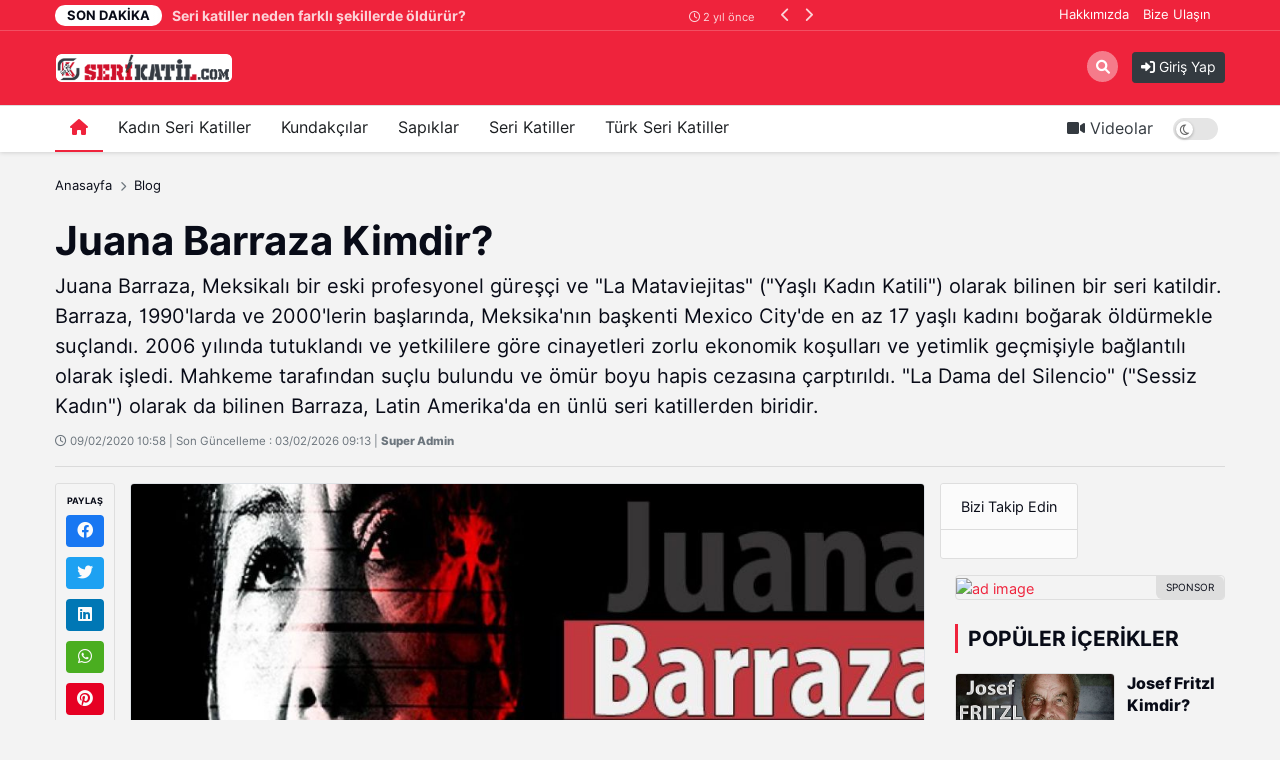

--- FILE ---
content_type: text/html; charset=UTF-8
request_url: http://serikatil.com/post/juana-barraza-kimdir-1588.html
body_size: 22088
content:
<!DOCTYPE html>
<html lang="tr" dir="ltr">

<head>
  <meta charset="UTF-8" />
  <meta http-equiv="X-UA-Compatible" content="IE=edge" />
  <meta name="viewport" content="width=device-width, initial-scale=1.0" />
  <title>Juana Barraza Kimdir? - SeriKatil.Com</title>
<meta name="description" content="Juana Barraza, Meksikalı bir eski profesyonel güreşçi ve &quot;La Mataviejitas&quot; (&quot;Yaşlı Kadın Katili&quot;) olarak bilinen bir seri katildir. Barraza, 1990&#039;larda ve 2000&#039;lerin başlarında, Meksika&#039;nın başkenti Mexico City&#039;de en az 17 yaşlı kadını boğarak öldürmekle suçlandı. 2006 yılında tutuklandı ve yetkililere göre cinayetleri zorlu ekonomik koşulları ve yetimlik geçmişiyle bağlantılı olarak işledi. Mahkeme tarafından suçlu bulundu ve ömür boyu hapis cezasına çarptırıldı. &quot;La Dama del Silencio&quot; (&quot;Sessiz Kadın&quot;) olarak da bilinen Barraza, Latin Amerika&#039;da en ünlü seri katillerden biridir." />
<meta name="keywords" content="La Mataviejitas,Yaşlı Kadın Katili,Juana Barraza,Juana Barraza Kimdir" />
<meta name="author" content="Juana Barraza Kimdir? - SeriKatil.Com" />
<meta property="og:title" content="Juana Barraza Kimdir? - SeriKatil.Com" />
<meta property="og:description" content="Juana Barraza, Meksikalı bir eski profesyonel güreşçi ve &quot;La Mataviejitas&quot; (&quot;Yaşlı Kadın Katili&quot;) olarak bilinen bir seri katildir. Barraza, 1990&#039;larda ve 2000&#039;lerin başlarında, Meksika&#039;nın başkenti Mexico City&#039;de en az 17 yaşlı kadını boğarak öldürmekle suçlandı. 2006 yılında tutuklandı ve yetkililere göre cinayetleri zorlu ekonomik koşulları ve yetimlik geçmişiyle bağlantılı olarak işledi. Mahkeme tarafından suçlu bulundu ve ömür boyu hapis cezasına çarptırıldı. &quot;La Dama del Silencio&quot; (&quot;Sessiz Kadın&quot;) olarak da bilinen Barraza, Latin Amerika&#039;da en ünlü seri katillerden biridir." />
<meta property="og:type" content="article" />
<meta name="twitter:card" content="summary_large_image" />
<meta name="twitter:title" content="Juana Barraza Kimdir? - SeriKatil.Com" />
<meta name="twitter:description" content="Juana Barraza, Meksikalı bir eski profesyonel güreşçi ve &quot;La Mataviejitas&quot; (&quot;Yaşlı Kadın Katili&quot;) olarak bilinen bir seri katildir. Barraza, 1990&#039;larda ve 2000&#039;lerin başlarında, Meksika&#039;nın başkenti Mexico City&#039;de en az 17 yaşlı kadını boğarak öldürmekle suçlandı. 2006 yılında tutuklandı ve yetkililere göre cinayetleri zorlu ekonomik koşulları ve yetimlik geçmişiyle bağlantılı olarak işledi. Mahkeme tarafından suçlu bulundu ve ömür boyu hapis cezasına çarptırıldı. &quot;La Dama del Silencio&quot; (&quot;Sessiz Kadın&quot;) olarak da bilinen Barraza, Latin Amerika&#039;da en ünlü seri katillerden biridir." />
<meta name="description" content="Juana Barraza, Meksikalı bir eski profesyonel güreşçi ve &quot;La Mataviejitas&quot; (&quot;Yaşlı Kadın Katili&quot;) olarak bilinen bir seri katildir. Barraza, 1990&#039;larda ve 2000&#039;lerin başlarında, Meksika&#039;nın başkenti Mexico City&#039;de en az 17 yaşlı kadını boğarak öldürmekle suçlandı. 2006 yılında tutuklandı ve yetkililere göre cinayetleri zorlu ekonomik koşulları ve yetimlik geçmişiyle bağlantılı olarak işledi. Mahkeme tarafından suçlu bulundu ve ömür boyu hapis cezasına çarptırıldı. &quot;La Dama del Silencio&quot; (&quot;Sessiz Kadın&quot;) olarak da bilinen Barraza, Latin Amerika&#039;da en ünlü seri katillerden biridir." />
<meta name="keywords" content="La Mataviejitas,Yaşlı Kadın Katili,Juana Barraza,Juana Barraza Kimdir" />
    <meta property="og:image" content="http://serikatil.com/uploads/others/cropped-icon-180x180-i64629b901418e.png" />
    <meta property="og:image:width" content="240" />
    <meta property="og:image:height" content="240" />
<meta name="twitter:title" content="Juana Barraza Kimdir? - SeriKatil.Com" />
<meta name="twitter:description" content="Juana Barraza, Meksikalı bir eski profesyonel güreşçi ve &quot;La Mataviejitas&quot; (&quot;Yaşlı Kadın Katili&quot;) olarak bilinen bir seri katildir. Barraza, 1990&#039;larda ve 2000&#039;lerin başlarında, Meksika&#039;nın başkenti Mexico City&#039;de en az 17 yaşlı kadını boğarak öldürmekle suçlandı. 2006 yılında tutuklandı ve yetkililere göre cinayetleri zorlu ekonomik koşulları ve yetimlik geçmişiyle bağlantılı olarak işledi. Mahkeme tarafından suçlu bulundu ve ömür boyu hapis cezasına çarptırıldı. &quot;La Dama del Silencio&quot; (&quot;Sessiz Kadın&quot;) olarak da bilinen Barraza, Latin Amerika&#039;da en ünlü seri katillerden biridir." />
<link rel="amphtml" href="http://serikatil.com/post/juana-barraza-kimdir-1588.html/amp">
<meta property="og:image" content="http://serikatil.com/uploads/thumbnails/Juana-Barraza﻿-Kimdir[1]-i6460d77c8fb30-1000x563.jpg" />
<meta property="og:url" content="http://serikatil.com/post/juana-barraza-kimdir-1588.html" />
<meta property="article:id" content="" />
<meta property="article:author" content="Super Admin" />
<meta property="article:section" content="blog" />
<meta property="article:section:type" content="Detail Page" />
<meta property="article:section:list" content="blog" />
<meta property="article:tag" content="La Mataviejitas,Yaşlı Kadın Katili,Juana Barraza,Juana Barraza Kimdir" />
<meta property="path-string" content="/posts/" />
<meta property="last-ancestor-url" content="/posts/" />
<meta property="dfp-entity-path" content="/posts" />
<meta property="literal-category" content="Blog" />
<meta name="twitter:card" content="summary_large_image" />
<meta name="twitter:image" content="http://serikatil.com/uploads/thumbnails/Juana-Barraza﻿-Kimdir[1]-i6460d77c8fb30-1000x563.jpg" />
<meta name="twitter:url" content="http://serikatil.com/post/juana-barraza-kimdir-1588.html" />
<meta name="robots" content="max-image-preview:large, max-video-preview:-1">
<link rel="image_src" href="http://serikatil.com/uploads/thumbnails/Juana-Barraza﻿-Kimdir[1]-i6460d77c8fb30-1000x563.jpg" />
<link rel="canonical" href="http://serikatil.com/post/juana-barraza-kimdir-1588.html" />
    <link rel="shortcut icon" type="image/png" href="http://serikatil.com/uploads/others/cropped-icon-180x180-i64629b901418e.png" />
    <link rel="stylesheet" href="http://serikatil.com/themes/octonews/assets/css/ahtaport.css?version=2.0.1" />
<meta name="theme-color" content="#ef233c" />
<script type="application/ld+json">
  {
      "@context": "https://schema.org",
      "@type": "WebSite",
      "name": "SeriKatil.Com - Seri Katillerin Korkunç Hayat Hikayesi",
      "url": "http://serikatil.com",
      "potentialAction": {
        "@type": "SearchAction",
        "target": "http://serikatil.com/search?q={q}",
        "query": "required",
        "query-input": "required name=q"
      }
  }
  </script>
<style>
    :root {
        --primary-color: #ef233c
    }

    .category-1 {
        background-color: #ef233c;
    }

    .category-2 {
        background-color: #ef233c;
    }

    .category-3 {
        background-color: #ef233c;
    }

    .category-4 {
        background-color: #ef233c;
    }

    .category-5 {
        background-color: #ef233c;
    }

    .category-6 {
        background-color: #ef233c;
    }

    </style>
</head>

<body>
  <div class="preloader">
    <img src="http://serikatil.com/themes/octonews/img/logo.png" height="25" alt="">
    <div class="lds-ripple">
      <div></div>
      <div></div>
    </div>
  </div>
  <header>
    <div class="desktop">
        <div class="container">
            <div class="row">
                <div class="col-lg-8 col-md-8">
                    <div class="breaking-news">
                        <h3 class="float-left text-uppercase">
                            <div class="activity"></div>
                            Son Dakika</h3>
                        <div class="swiper breakings">
                            <ul class="swiper-wrapper">
                                                                    <li class="swiper-slide">
                                        <a href="http://serikatil.com/post/mehmet-ali-cayiroglu-kimdir">
                                            <p>
                                                <span>Mehmet Ali Çayıroğlu Kimdir?</span>
                                                <span class="breaking-time"><small><i class="fa-regular fa-clock"></i>
                                                    1 ay önce</small></span>
                                            </p>
                                        </a>
                                    </li>
                                                                    <li class="swiper-slide">
                                        <a href="http://serikatil.com/post/billy-chemirmir-sadece-yasli-insanlari-olduren-seri-katil">
                                            <p>
                                                <span>Billy Chemirmir: Sadece Yaşlı İnsanları Öldüren Seri Katil</span>
                                                <span class="breaking-time"><small><i class="fa-regular fa-clock"></i>
                                                    8 ay önce</small></span>
                                            </p>
                                        </a>
                                    </li>
                                                                    <li class="swiper-slide">
                                        <a href="http://serikatil.com/post/ispanyanin-ilk-seri-katili-alfredo-galan-sotillo">
                                            <p>
                                                <span>İspanya&#039;nın İlk Seri Katili: Alfredo Galan Sotillo</span>
                                                <span class="breaking-time"><small><i class="fa-regular fa-clock"></i>
                                                    1 yıl önce</small></span>
                                            </p>
                                        </a>
                                    </li>
                                                                    <li class="swiper-slide">
                                        <a href="http://serikatil.com/post/seri-katillerle-nasil-konusulur-mindhunter-john-douglas-ile-roeportaj">
                                            <p>
                                                <span>Seri Katillerle Nasıl Konuşulur: &#039;Mindhunter&#039; John Douglas ile Röportaj</span>
                                                <span class="breaking-time"><small><i class="fa-regular fa-clock"></i>
                                                    1 yıl önce</small></span>
                                            </p>
                                        </a>
                                    </li>
                                                                    <li class="swiper-slide">
                                        <a href="http://serikatil.com/post/seri-katiller-neden-farkli-sekillerde-oeldueruer">
                                            <p>
                                                <span>Seri katiller neden farklı şekillerde öldürür?</span>
                                                <span class="breaking-time"><small><i class="fa-regular fa-clock"></i>
                                                    2 yıl önce</small></span>
                                            </p>
                                        </a>
                                    </li>
                                                                    <li class="swiper-slide">
                                        <a href="http://serikatil.com/post/seri-katiller-kurbanlarini-nasil-secer">
                                            <p>
                                                <span>Seri katiller kurbanlarını nasıl seçer?</span>
                                                <span class="breaking-time"><small><i class="fa-regular fa-clock"></i>
                                                    2 yıl önce</small></span>
                                            </p>
                                        </a>
                                    </li>
                                                                    <li class="swiper-slide">
                                        <a href="http://serikatil.com/post/davranis-analizi-nedir">
                                            <p>
                                                <span>Davranış analizi nedir?</span>
                                                <span class="breaking-time"><small><i class="fa-regular fa-clock"></i>
                                                    2 yıl önce</small></span>
                                            </p>
                                        </a>
                                    </li>
                                                                    <li class="swiper-slide">
                                        <a href="http://serikatil.com/post/seri-katillerin-isimleri-nasil-belirlenir">
                                            <p>
                                                <span>Seri katillerin isimleri nasıl belirlenir?</span>
                                                <span class="breaking-time"><small><i class="fa-regular fa-clock"></i>
                                                    2 yıl önce</small></span>
                                            </p>
                                        </a>
                                    </li>
                                                                    <li class="swiper-slide">
                                        <a href="http://serikatil.com/post/seri-katillerin-dusunce-dunyasi-nasildir">
                                            <p>
                                                <span>Seri katillerin düşünce dünyası nasıldır?</span>
                                                <span class="breaking-time"><small><i class="fa-regular fa-clock"></i>
                                                    2 yıl önce</small></span>
                                            </p>
                                        </a>
                                    </li>
                                                                    <li class="swiper-slide">
                                        <a href="http://serikatil.com/post/seri-katiller-ilgi-cekmek-icin-neler-yapar">
                                            <p>
                                                <span>Seri katiller ilgi çekmek için neler yapar?</span>
                                                <span class="breaking-time"><small><i class="fa-regular fa-clock"></i>
                                                    2 yıl önce</small></span>
                                            </p>
                                        </a>
                                    </li>
                                                            </ul>
                        </div>
                        <div class="bread-controls">
                            <a href="javascript:;" class="bread-prev"><i class="fa fa-chevron-left"></i></a>
                            <a href="javascript:;" class="bread-next"><i class="fa fa-chevron-right"></i></a>
                        </div>
                    </div>
                </div>
                <div class="col-lg-4 col-md-4 text-right breaking-right d-none d-md-none d-lg-block">
                    <div class="top-bar">
                        <ul class="top-bar-nav top-bar-left">
                                                            <li><a href="http://serikatil.com/page/hakkimizda">Hakkımızda</a></li>
                                                        <li><a href="http://serikatil.com/contact-us">Bize Ulaşın</a></li>
                        </ul>
                    </div>
                </div>
            </div>
        </div>
        <div class="main-nav">
            <div class="container">
                <div class="row position-relative">
                    <div class="col-lg-12 col-md-12">
                        <div class="logo d-flex justify-content-start">
                            <a href="http://serikatil.com">
                                <img                                          src="http://serikatil.com/uploads/others/serikatil-logo-i65d735ef8702a.png"
                                                                          data-light="http://serikatil.com/uploads/others/serikatil-logo-i65d735ef8702a.png"
                                     data-dark="http://serikatil.com/uploads/others/serikatil-logo-i65d735ef8702a.png"
                                     alt="SeriKatil.Com - Seri Katillerin Korkunç Hayat Hikayesi" height="55">
                            </a>
                        </div>
                        <div class="justify-content-end d-flex">
                            <ul class="top-bar-nav float-right position-relative mt-13">
                                                                                                                                                                                                                                
                                                                    <li class="social-link"><a href="javascript:;" class="collapse-search"><i class="fas fa-search"></i></a></li>
                            </ul>
                                                                    <a href="#login-modal" data-toggle="modal" class="btn btn-sm btn-dark login-button mt-11"><i
                                                class="fas fa-sign-in-alt"></i> Giriş Yap</a>
                                                        </div>

                    </div>
                </div>
            </div>
        </div>
    </div>
    <div class="mobile position-relative">
        <div class="container">
            <div class="row">
                <div class="col-2">
                    <a href="javascript:;" data-toggle="ahtoogler" data-target=".left-drawer" data-change="opened"
                       class="toggler-icon float-left"><i class="fas fa-bars"></i></a>
                </div>
                <div class="col-8">
                    <div class="logo text-center">
                        <a href="http://serikatil.com">
                            <img                                      src="http://serikatil.com/uploads/others/serikatil-logo-i65d735ef8702a.png"
                                                                  data-light="http://serikatil.com/uploads/others/serikatil-logo-i65d735ef8702a.png"
                                 data-dark="http://serikatil.com/uploads/others/serikatil-logo-i65d735ef8702a.png"
                                 alt="SeriKatil.Com - Seri Katillerin Korkunç Hayat Hikayesi" height="25">
                        </a>
                    </div>
                </div>
                <div class="col-2">
                    <a href="javascript:;" data-toggle="ahtoogler" data-target=".mobile .search-area"
                       data-change="opened" class="toggler-icon float-right"><i class="fas fa-search"></i></a>
                </div>
            </div>
        </div>
        <div class="left-drawer transition">
            <div class="row">
                <div class="col-10">
                    <div class="logo">
                        <a href="http://serikatil.com">
                            <img                                      src="http://serikatil.com/uploads/others/serikatil-logo-i65d735ef8702a.png"
                                                                  data-light="http://serikatil.com/uploads/others/serikatil-logo-i65d735ef8702a.png"
                                 data-dark="http://serikatil.com/uploads/others/serikatil-logo-i65d735ef8702a.png"
                                 alt="SeriKatil.Com - Seri Katillerin Korkunç Hayat Hikayesi" height="40">
                        </a>
                    </div>
                </div>
                <div class="col-2">
                    <a href="javascript:;" data-toggle="ahtoogler" data-target=".left-drawer" data-change="opened"
                       class="toggler-icon float-right"><i class="fas fa-times"></i></a>
                </div>
            </div>
            <hr class="mt-0">
            <ul class="main-menu">
                                    <li><a href="http://serikatil.com/category/kadin-seri-katiller-2">Kadın Seri Katiller</a></li>
                                    <li><a href="http://serikatil.com/category/kundakcilar-2-2">Kundakçılar</a></li>
                                    <li><a href="http://serikatil.com/category/sapiklar-2">Sapıklar</a></li>
                                    <li><a href="http://serikatil.com/category/seri-katiller-2">Seri Katiller</a></li>
                                    <li><a href="http://serikatil.com/category/tuerk-seri-katiller">Türk Seri Katiller</a></li>
                                <li class="separator"></li>
                <li><a href="http://serikatil.com/all/video">Videolar</a></li>
                <li><a href="#login-modal" data-toggle="modal" class="text-primary">Giriş Yap</a>
                </li>
                <li class="separator"></li>
                                    <li><a href="http://serikatil.com/page/hakkimizda">Hakkımızda</a></li>
                                <li class="separator"></li>
                                                                                                                
                            </ul>
        </div>
        <div class="search-area transition">
            <form action="http://serikatil.com/search" method="get">
                <div class="search-inducator">
                    <input type="text" name="q" placeholder="İçeriklerde Ara">
                    <i class="fas fa-times uncollapse-search"></i>
                </div>
            </form>
        </div>
    </div>
    <nav class="navbar navbar-expand-lg navbar-light bg-light desktop-menu">
        <div class="container">
            <button class="navbar-toggler" type="button" data-toggle="collapse" data-target="#navbarSupportedContent"
                    aria-controls="navbarSupportedContent" aria-expanded="false" aria-label="Toggle navigation">
                <span class="navbar-toggler-icon"></span>
            </button>

            <div class="collapse navbar-collapse" id="navbarSupportedContent">
                <ul class="navbar-nav mr-auto">
                    <li class="nav-item active">
                        <a class="nav-link" href="#"><i class="fas fa-home"></i></a>
                    </li>
                                            <li class="nav-item">
                            <a href="http://serikatil.com/category/kadin-seri-katiller-2"
                               class="nav-link">Kadın Seri Katiller
                            </a>
                                                    </li>
                                            <li class="nav-item">
                            <a href="http://serikatil.com/category/kundakcilar-2-2"
                               class="nav-link">Kundakçılar
                            </a>
                                                    </li>
                                            <li class="nav-item">
                            <a href="http://serikatil.com/category/sapiklar-2"
                               class="nav-link">Sapıklar
                            </a>
                                                    </li>
                                            <li class="nav-item">
                            <a href="http://serikatil.com/category/seri-katiller-2"
                               class="nav-link">Seri Katiller
                            </a>
                                                    </li>
                                            <li class="nav-item">
                            <a href="http://serikatil.com/category/tuerk-seri-katiller"
                               class="nav-link">Türk Seri Katiller
                            </a>
                                                    </li>
                                    </ul>
                <div class="my-2 my-lg-0">
                    <a href="http://serikatil.com/all/video" class="btn btn-link text-dark"><i class="fas fa-video"></i>
                        Videolar</a>
                    <div class="run-bar-item run-dark-mode float-right">
                        <label class="run-toggle-container">
                            <input type="checkbox"
                                   class="run-dark-mode-toggle"
                                   
                                   data-change="http://serikatil.com/switch-mode">
                            <span class="slider round"></span>
                        </label>
                    </div>
                </div>
            </div>
        </div>

    </nav>
</header>
<div class="clear"></div>
<div class="search-wrapper transition">
    <div class="container position-relative">
        <div class="row justify-content-center">
            <div class="col-lg-8 col-md-8">
                <div class="text-center">
                    <h2>Arama</h2>
                    <form action="http://serikatil.com/search" method="get">
                        <div class="input-wrapper">
                            <input type="text" placeholder="İçeriklerde Ara" name="q"
                                   required>
                            <button type="submit"><i class="fas fa-search"></i></button>
                        </div>
                    </form>
                </div>
            </div>
        </div>
        <i class="fa fa-times collapse-search"></i>
    </div>
</div>
<main>

    <div class="main-container" id="content">
                <div class="post-area" data-current="juana-barraza-kimdir-1588.html" data-next="fritz-honka-kimdir-2074.html">
            <div class="container mt-4">
                <div class="row">
                    <div class="col-lg-12 col-md-12">
                        <div class="breadcrumb-area">
                            <div class="row">
                                <div class="col-lg-12 col-md-12">
                                    <nav aria-label="breadcrumb">
                                        <ol class="breadcrumb bg-transparent p-0">
                                            <li class="breadcrumb-item"><a href="http://serikatil.com">Anasayfa</a>
                                            </li>
                                                                                            <li class="breadcrumb-item"><a
                                                            href="http://serikatil.com/category/blog">Blog</a>
                                                </li>
                                                                                    </ol>
                                    </nav>
                                </div>
                            </div>
                        </div>
                        <h1 class="mb-0 mt-0">Juana Barraza Kimdir?</h1>

                        <h5 class="fw-normal">Juana Barraza, Meksikalı bir eski profesyonel güreşçi ve &quot;La Mataviejitas&quot; (&quot;Yaşlı Kadın Katili&quot;) olarak bilinen bir seri katildir. Barraza, 1990&#039;larda ve 2000&#039;lerin başlarında, Meksika&#039;nın başkenti Mexico City&#039;de en az 17 yaşlı kadını boğarak öldürmekle suçlandı. 2006 yılında tutuklandı ve yetkililere göre cinayetleri zorlu ekonomik koşulları ve yetimlik geçmişiyle bağlantılı olarak işledi. Mahkeme tarafından suçlu bulundu ve ömür boyu hapis cezasına çarptırıldı. &quot;La Dama del Silencio&quot; (&quot;Sessiz Kadın&quot;) olarak da bilinen Barraza, Latin Amerika&#039;da en ünlü seri katillerden biridir.</h5>
                        <p class="text-muted"><small><i class="far fa-clock"></i>
                                09/02/2020 10:58  | Son Güncelleme : 03/02/2026 09:13
                                | <b>Super Admin</b></small>
                        </p>
                        <hr>
                    </div>
                    <div class="col-lg-9">

                        <div class="row">
                            <div class="col-lg-1 col-md-1 pr-0">
                                <div class="share-tool text-center sticky-top">
                                    <h4 class="text-uppercase">Paylaş</h4>
                                    <a href="https://www.facebook.com/sharer/sharer.php?u=http://serikatil.com/post/juana-barraza-kimdir-1588.html"
                                       target="_blank" rel="nofollow" class="btn btn-social btn-facebook btn-block"><i
                                                class="fab fa-facebook"></i></a>
                                    <a href="https://twitter.com/share?url=http://serikatil.com/post/juana-barraza-kimdir-1588.html" target="_blank"
                                       rel="nofollow" class="btn btn-social btn-twitter btn-block"><i
                                                class="fab fa-twitter"></i></a>
                                    <a href="https://www.linkedin.com/sharing/share-offsite/?url=http://serikatil.com/post/juana-barraza-kimdir-1588.html"
                                       target="_blank" rel="nofollow" class="btn btn-social btn-linkedin btn-block"><i
                                                class="fab fa-linkedin"></i></a>
                                    <a href="https://api.whatsapp.com/send?text=http://serikatil.com/post/juana-barraza-kimdir-1588.html"
                                       class="btn btn-social btn-whatsapp btn-block"><i class="fab fa-whatsapp"></i></a>
                                    <a href="https://pinterest.com/pin/create/button/?url=http://serikatil.com/post/juana-barraza-kimdir-1588.html"
                                       target="_blank" rel="nofollow" class="btn btn-social btn-pinterest btn-block"><i
                                                class="fab fa-pinterest"></i></a>
                                    <hr>
                                    <a href="javascript:window.print()"
                                       class="btn btn-social btn-secondary btn-block"><i
                                                class="fas fa-print"></i></a>
                                                                            <a href="http://serikatil.com/user/add-favorite/34"
                                           data-href="http://serikatil.com/login?redirect_url=http%3A%2F%2Fserikatil.com%2Fpost%2Fjuana-barraza-kimdir-1588.html"
                                           class="dynamic-button btn btn-social btn-dark btn-block"><i
                                                    class="far fa-star"></i></a>
                                                                    </div>
                            </div>
                            <div class="col-lg-11 col-md-11">
                                                                    <img src="http://serikatil.com/uploads/thumbnails/Juana-Barraza﻿-Kimdir[1]-i6460d77c8fb30-1000x563.jpg"
                                         class="rounded border" alt="Juana Barraza Kimdir?">
                                    <div class="d-none d-md-none d-lg-block mt-4 mb-4">
                                                                                    <a href="https://incore.neto.com.tr"  class="ad-item" data-sponsor="SPONSOR" target="_blank" rel="nofollow"><img src="https://incore.neto.com.tr/uploads/ads/165765922023.jpg" alt="ad image" /></a>
                                                                            </div>
                                    <div class="clear"></div>
                                    <div class="d-block d-sm-none">
                                                                                    <a href="https://incore.neto.com.tr"  class="ad-item" data-sponsor="SPONSOR" target="_blank" rel="nofollow"><img src="https://incore.neto.com.tr/uploads/ads/165765922073.jpg" alt="ad image" /></a>
                                                                            </div>
                                    <div class="clear"></div>
                                                                                                    <div class="content-wrapper mt-4">
                                        <!DOCTYPE html>
<html>
<head>
</head>
<body>
<p><strong>Juana Barraza</strong>, Meksikalı eski profesyonel bir g&uuml;reş&ccedil;i ve &ldquo;<strong>La Mataviejitas (Yaşlı Kadın Katili)</strong>&rdquo; olarak adlandırılan seri katildir. Yaşları 64-79 arasında ki 48 yaşlı kadını &ouml;ld&uuml;rd&uuml;ğ&uuml; d&uuml;ş&uuml;n&uuml;lmektedir. Yapılan yargılama sonucunda 16 yaşlı kadını &ouml;ld&uuml;rmekten su&ccedil;lu bulunmuş ve 759 yıl hapis cezası verilmiştir.</p>
<p><strong>Juana Barraza</strong>&lsquo;a atfedilen ilk cinayet 1998 yılında ger&ccedil;ekleşti son cinayeti ise tutuklandığı tarih olan 2006 olarak belirlendi.</p>
<h2><strong>K&Uuml;NYE</strong></h2>
<p><strong>Doğum adı</strong>: Juana Barraza<br /><strong>Diğer İsimler</strong>: La Mataviejitas (Yaşlı Kadın Katili) &ndash;&nbsp;La Dama del Silencio (Sessizliğin Leydisi &ndash; The Silent Lady)<br /><strong>Sınıflandırma</strong>: Seri katil<br /><strong>Karakteristiği</strong>: Boğarak &ouml;ld&uuml;rme<br /><strong>Kurbanların Sayısı</strong>: 48+<br /><strong>Doğum Tarihi</strong>: 27 Aralık 1957<br /><strong>Cinayetlerin Tarihi</strong>: 1998 &ndash; 2006<br /><strong>Tutuklanma Tarihi</strong>: 25 Ocak 2006<br /><strong>Kurban Profili</strong>: 64-79 arasında ki yaşlı kadınlar<br /><strong>Cinayet Y&ouml;ntemi</strong>: Boğma<br /><strong>Yer</strong>: Mexico City, Meksika<br /><strong>Durum</strong>: Santa Marta de Acatitla hapishanesinde cezasını &ccedil;ekiyor<br /><strong>Eş:</strong> Miguel Quiroz (Hapishanede evlendiği kocası 2015-2017)<br /><strong>Ebeveynler:</strong> Justa Samperio&nbsp;(annesi) &ndash;&nbsp;Trinidad Barraza (babası)</p>
<h2><strong>Aile Hayatı</strong></h2>
<p>Juana Barraza, Mexico City&rsquo;nin kuzeyinde kırsal bir b&ouml;lge olan Hidalgo eyaletinde ki Epazoyucan kasabasında doğdu. Bir polis memuru olan <strong>Trinidad Barraza</strong>&nbsp;ile alkolik bir fahişe olan <strong>Justa Samperio</strong>&lsquo;nun &ccedil;ocuğu olarak d&uuml;nyaya geldi.</p>
<p>Barraza&rsquo;nın doğumundan &uuml;&ccedil; ay sonra annesi Justa, kocasını terk etti ve<strong>&nbsp;Refugio Samperio</strong> ile birlikte olmaya başladı. Bu olduk&ccedil;a &ccedil;irkin bir birliktelikti &ccedil;&uuml;nk&uuml; uğruna &ccedil;ocuğunu terk ettiği adam evliydi ve aynı zamanda &uuml;vey babasıydı.</p>
<p>&Ccedil;ocukluk d&ouml;nemi olduk&ccedil;a karmaşık bir şekilde ge&ccedil;en Barraza okumayı hi&ccedil; &ouml;ğrenemediği gibi ayrıca bebeklik d&ouml;neminde de konuşmada zorluk &ccedil;ekmişti. 12 yaşına geldiğinde ise korkun&ccedil; bir şey olacaktı. Annesi onu 3 bira karşılığında&nbsp;<strong>Jos&eacute; Lugo</strong> adlı bir adama satacaktı. Lugo 4 yıl boyunca ona defalarca tecav&uuml;z edecekti. Bu tecav&uuml;zler sonucunda 13 ve 16 yaşlarında iki defa hamile kalacak ve ikisinde de d&uuml;ş&uuml;k yapacaktı. Fakat son d&ouml;nemde tekrar hamile kalmış ve bu hamilelikten en b&uuml;y&uuml;k oğlu d&uuml;nyaya gelecekti.</p>
<p>Barraza, annesinin sirozdan dolayı &ouml;lmesinden sonra&nbsp;Mexico City&rsquo;ye&nbsp; taşındı ve orada &ccedil;eşitli evlilikler yaptı. İlk oğlu burada bir soygun sırasında 24 yaşındayken hayatını kaybetti.</p>
<p>En b&uuml;y&uuml;k oğlu bir soygunda meydana gelen &ccedil;atışmanın sonrasında &ouml;lmesine rağmen toplamda d&ouml;rt &ccedil;ocuğu vardı. Tutuklanmasından &ouml;nce Barraza,<strong> La Dama del Silencio (Sessizliğin Leydisi &ndash; The Silent Lady)</strong>&nbsp;takma ismiyle profesyonel bir g&uuml;reş&ccedil;iydi. Meksika&rsquo;da &ldquo;Lucha Libre&rdquo; ismi verilen &ldquo;Amerikan G&uuml;reşi&rdquo; karşılaşmalarına olduk&ccedil;a ilgisi vardı.</p>
<p>Barraza&rsquo;nın d&ouml;rt &ccedil;ocuğundan (&uuml;&ccedil; farklı baba tarafından)&nbsp;sadece 13 yaşında bir erkek ve 11 yaşında bir kız olan en k&uuml;&ccedil;&uuml;k iki &ccedil;ocuğuyla birlikte yaşıyordu.&nbsp;En b&uuml;y&uuml;k oğlu, bir soygun sırasında beysbol sopasıyla ona saldırdığında alınan yaralanmış ve hayatını kaybetmişti. Onun bir k&uuml;&ccedil;&uuml;ğ&uuml; erken evlenmişti fakat boşanınca&nbsp;Mexico City&rsquo;nin doğunda yaşamaya başlamıştı.</p>
<figure class="wp-block-image"><img src="http://www.serikatil.com/wp-content/uploads/2020/02/alicia-cota-ducoin.jpg" alt="" /></figure>
<h2><strong>Arkadaşından Korkun&ccedil; Tuzak</strong></h2>
<p>1980&rsquo;lerden 1990&rsquo;lara kadar Barraza &ccedil;eşitli işler yaptı ve Meksika&rsquo;nın merkezinde utanga&ccedil; ve sessiz kişiliğinden dolayı kendisine takma isim olarak La Dama del Silencio (&ldquo;Sessizliğin Leydisi)&rsquo;yu se&ccedil;ti ve maskeli g&uuml;reş yapmaya başladı. 1995 yılında d&ouml;rd&uuml;nc&uuml; ve son &ccedil;ocuğu d&uuml;nyaya geldikten sonra maddi sıkıntıları daha da arttı ve ufak hırsızlıklara başladı. Artık d&uuml;kkanlardan ve evlerden &ccedil;eşitli eşyalar &ccedil;almaya başlamıştı.</p>
<p>1996 yılında yakın bir arkadaşı olan&nbsp;<strong>Araceli Tapia Mart&iacute;nez</strong> ile bir plan hazırladılar ve ikisi hemşire kıyafetleri giyerek yalnız yaşayan yaşlı kadınların evine giderek onları soymaya başladılar. Bu s&uuml;re devam ederken&nbsp;Tapia, sorunlu bir&nbsp;Federal Polis memuru <strong>Mois&eacute;s Flores Dom&iacute;nguez</strong> ile ilişki yaşamaya başladı. Bu ilişki sırasında iki sevgili, Barraza&rsquo;yı gasp etmek i&ccedil;in bir plan yaptılar. Barraza&rsquo;nın tek başına bir hırsızlık yaptığı sırada Tapia polis sevgilisine haber verdi ve o da Barraza&rsquo;ya hırsızlığı bildiğini ve tutuklanmaması karşılığında ona 12.000 peso vermesi gerektiğini s&ouml;yledi. O d&ouml;nemde Barraza g&uuml;reş m&uuml;sabakalarında ma&ccedil; başına 300 ile 500 peso arasında para alıyordu. 2000 yılında ise g&uuml;reşi tamamen bıraktı.</p>
<h2>Barraza&rsquo;nın İlk Kurbanı</h2>
<p>Barraza&rsquo;nın kesinlik kazanan ilk kurbanı 25 Kasım 2002&rsquo;de &ouml;ld&uuml;r&uuml;len <strong>Mar&iacute;a de la Luz Gonz&aacute;lez Anaya</strong>&lsquo;ydı.&nbsp;Barraza, b&uuml;y&uuml;k ihtimalle Gonzalez tarafından temizlik i&ccedil;in eve &ccedil;ağrılmıştı. Bu arada aralarında &ccedil;ıkan k&uuml;&ccedil;&uuml;k bir tartışmadan sonra Gonzalez, Barraza&rsquo;ya hakaret etmeye başladı ve onun ne kadar aşağılık birisi olduğunu s&ouml;yledi. Bu duruma olduk&ccedil;a sinirlenen Barraza ise onu &ccedil;ıplak elleriyle boğmadan &ouml;nde feci şekilde d&ouml;vd&uuml;.</p>
<figure class="wp-block-image"><img src="http://www.serikatil.com/wp-content/uploads/2020/02/maria-de-la-luz-gonzalez-anaya-1.jpg" alt="" /></figure>
<p>Barraza, bu olayın sonrasında &uuml;&ccedil; ay boyunca tekrar &ouml;ld&uuml;rmedi. Daha sonra&nbsp;La Mataviejitas (Yaşlı Kadın Katili) hikayesinden de etkilenerek daha fazla insanı &ouml;ld&uuml;rmeye başladığı d&uuml;ş&uuml;n&uuml;l&uuml;yor. Bu sayede hem annesine olan korkun&ccedil; &ouml;fkesini dindirmeye &ccedil;alışıyordu hem de cinayet sonrasında &ouml;len kadınları soyarak maddi gelir elde ediyordu.</p>
<p>Daha sonra su&ccedil;lar keskin bir şekilde artmaya başladı. 5 Kasım 2003&rsquo;e gelindiğinde ise artık polis, bir seri katilin varlığına ve onun yaşlı kadınları &ouml;ld&uuml;rmek i&ccedil;in hemşire, hizmet&ccedil;i ya da sosyal hizmetler g&ouml;revlisi gibi davranarak yaşlı insanların evine kolaylıkla girdiğinden emindi. Bununla ilgili &ccedil;ok sayıda kanıt ve g&ouml;rg&uuml; şahidi bulunmaktaydı.</p>
<h2><strong>Barraza&rsquo;nın Su&ccedil; Ortağı</strong></h2>
<p>2005&rsquo;in ortalarında Barraza, su&ccedil; ortağı olan El Frijol (Fasulye) lakaplı taksi şof&ouml;r&uuml;<strong> Jos&eacute; Francisco Torres Herrera</strong> ile bir ilişkiye başladı. Bu andan itibaren saldırılar arttı ve &ccedil;ok daha uzak b&ouml;lgelerde saldırılar yapılmaya başlandı. &Ouml;zellikle g&uuml;nd&uuml;z yapılan saldırılar artık geceleri yapılmaya başlanmıştı. Tanınan bir kadın ve &uuml;st d&uuml;zey bir Meksikalı kriminoloji uzmanı<strong> Luis Rafael Moreno Gonz&aacute;lez</strong>&lsquo;in annesi olan 82 yaşındaki <strong>Maria del Carmen Camila Gonzalez Miguel</strong>&lsquo;in 28 Eyl&uuml;l 2005&rsquo;te &ouml;ld&uuml;r&uuml;lmesi, polisi <strong>Operaci&oacute;n Parques y Jardines</strong> (Parklar ve Bah&ccedil;eler Operasyonu) adıyla &ouml;zel bir operasyon başlatmaya teşvik etti.</p>
<figure class="wp-block-image"><img src="http://www.serikatil.com/wp-content/uploads/2020/02/Maria-del-Carmen-Camila-Gonzalez-Miguel.jpg" alt="" /></figure>
<p>Bu kararın ardından katilin aktif olduğu b&ouml;lgelerde ki devriye sayıları arttırıldı. Saldırganın robot resminin yer aldığı broş&uuml;rler hazırlanarak halka dağıtıldı ve &ouml;zellikle yaşlı kadınlara yabancılara karşı dikkatli olmaları gerektiği anlatıldı. Aynı zamanda yetkililer &ccedil;eşitli zamanlarda parklarda bazı yaşlı kadınları &ldquo;Yem&rdquo; olarak kullanmaya başladı.</p>
<p>Yetkililer &ouml;zellikle&nbsp;eşcinsel bir adam, &ldquo;travesti veya transseks&uuml;el&rdquo; aradıklarını a&ccedil;ıkladı. Bununla birlikte polise olan baskılarda giderek artıyordu. Bundan dolayı da daha &ouml;nce yeterli kanıt bulunamadığından dolayı serbest bırakılan 49 yaşında ki erkek bir fahişe tekrar tutuklandı.</p>
<h3><strong>Fransız Polisinden Yardım Talep Ediliyor</strong></h3>
<p>Yaşanan bu gelişmelerin sonrasında yetkililer Fransız polisinden yardım talep etmeye karar verdiler. Bunun en b&uuml;y&uuml;k nedeni ise Fransa&rsquo;da bir d&ouml;nem aynı şekilde cinayetler işleyen bir seri katil olmasıydı.&nbsp;Eşcinsel seri katil <strong>Thierry Paulin</strong>&nbsp;(Montmartre Canavarı) tam olarak aradıkları seri katilin &ouml;zelliklerini taşıyordu.&nbsp;1984&ndash;1987 yılları arasında 21 yaşlı kadını &ouml;ld&uuml;rm&uuml;şt&uuml;. Bu tahkikatın daha &ouml;nceden yapılmış olması en azından Fransız polisinin deneyiminden faydalanmak adına olduk&ccedil;a &ouml;nemliydi.</p>
<p>Barraza&rsquo;nın kurbanlarının t&uuml;m&uuml;, &ccedil;oğu yalnız yaşayan 60 yaş ve &uuml;st&uuml; kadınlardı. Barraza, onları soymadan &ouml;nce ağır işkenceler yapıyor sonrada boğarak &ouml;ld&uuml;r&uuml;yordu.&nbsp;Mexico City başsavcısı Bernardo B&aacute;tiz, ilk cinayetlerden sonra katilin&nbsp;olduk&ccedil;a zeki ve dikkatli birisi olduğunu ve muhtemelen kurbanlarının g&uuml;venini kazandıktan sonra evlerine girerek saldırıyı ger&ccedil;ekleştirdiğini s&ouml;yledi. Bununla birlikte cinayetlerin işlendiği tarihlerde katilin, kendisini b&uuml;y&uuml;k ihtimalle sosyal hizmetler &ccedil;alışanı olarak tanıtan birisi olduğundan ş&uuml;phelenilmiştir.</p>
<p>Cinayetler incelenirken aynı zamanda bir&ccedil;ok &ccedil;elişkili kanıtlar elde ediliyordu. Bu durum polislerin en az iki katilin olabileceğini d&uuml;ş&uuml;nmesine neden olmuştu. Bununla birlikte kurbanların en az &uuml;&ccedil;&uuml;nde&nbsp;Fransız ressam <strong>Jean-Baptiste Greuze</strong>&lsquo;nin &ldquo;<strong>Kırmızı Yelekli &Ccedil;ocuk (Boy in a Red Vest)</strong>&rdquo; isimli tablosunun baskısı bulunuyordu.</p>
<div class="wp-block-image">
<figure class="aligncenter is-resized"><img src="http://www.serikatil.com/wp-content/uploads/2020/02/the-boy-in-the-red-vest-paul-cezanne-1888-fe9cd3c9.jpg" alt="" width="219" height="287" /></figure>
</div>
<p>Yetkililer, saldırganın zeki bir kişiliğe sahip olduğuna inanıyordu &ccedil;&uuml;nk&uuml; pişmanlık hissetmeyen bir psikopattı. Ayrıca katilin, yaşlı kurbanları annesiyle ilişkilendirdiğini d&uuml;ş&uuml;n&uuml;yor ve onları &ouml;ld&uuml;rerek topluma yardım ettiğine inandığını d&uuml;ş&uuml;n&uuml;yorlardı.</p>
<p>Yakalanmasından sonra&nbsp;Barraza&rsquo;nın kurbanlarının g&uuml;venini kazanmak i&ccedil;in, sosyal yardımlaşma g&ouml;revlisi olarak &ccedil;alışan bir devlet memuru olarak tanıttığı ve bu şekilde onların g&uuml;venini kazanarak evlerine girdiği anlaşıldı. Ayrıca &ccedil;ocukken yaşadığı travma ve annesinin ona yaptıkları da cinayetleri tetiklemişti.</p>
<h2><strong>Soruşturma</strong></h2>
<p>Yetkililer, 2005 yazının sonuna kadar Mexico City&rsquo;de bir seri katilin olabileceği iddialarını sadece bir &ldquo;Medya Oyunu&rdquo; olarak d&uuml;ş&uuml;nd&uuml;ğ&uuml; ve bu anlamda herhangi bir &ccedil;alışma başlatmadığı i&ccedil;in ağır eleştiriler alıyordu. Bununla birlikte soruşturmada travestilerden ş&uuml;phelenildiği i&ccedil;in bu alanda araştırma yapılıyordu. Bu da ayrıca eleştirilmelerine neden oluyordu. Yetkililerin travestiler &uuml;zerinde araştırma yapmasına ise g&ouml;rg&uuml; tanıklarının erkeğe benzeyen bir kadını g&ouml;rd&uuml;klerini s&ouml;ylemeleri neden olmuştu.</p>
<p>Kasım 2005&rsquo;e kadar Meksikalı yetkililer, katilin kurbanın dairelerine erişmek i&ccedil;in kadın kıyafetleri giymekte olan bir erkek olduğunu d&uuml;ş&uuml;n&uuml;yordu. Gelen t&uuml;m ihbarlar ve tanıklıklar bu y&ouml;nde devam ediyordu. Ayrıca bir olayda da kırmızı renk bir bluz giyen iri bir kadının bir kurbanın evinden &ccedil;ıkarken g&ouml;r&uuml;ld&uuml;ğ&uuml; s&ouml;ylenmişti. 2 ay sonra yetkililer&nbsp;La Mataviejitas&rsquo;in (Yaşlı Kadın Katili) intihar etmiş olabileceğini d&uuml;ş&uuml;nmeye başladı ve morgda ki cesetlerin parmak izi kontrollerini yaptı.</p>
<figure class="wp-block-image"><img src="http://www.serikatil.com/wp-content/uploads/2020/02/a1.jpg" alt="" /></figure>
<h2><strong>Travestiler Tutuklandı</strong></h2>
<p>Travestileri g&ouml;zaltına almak ve sorgulamak i&ccedil;in aylar harcandı. Bunun tek nedeni ise işlenen cinayetlerden sonra g&ouml;rg&uuml; tanıklarının verdikleri ş&uuml;phelinin eşkali ve cinayetlerin g&uuml;&ccedil;l&uuml; birisi tarafından işleniyor izlenimi vermesidir. Cinayetin g&uuml;&ccedil;l&uuml; kuvvetli birisi tarafından işleniyor ş&uuml;phesi ve g&ouml;rg&uuml; tanıklarının kadına benzeyen bir erkek eşkali vermesinden dolayı yetkililerin t&uuml;m dikkatleri travestilere &ccedil;evrilmişti. Bundan dolayı uzun s&uuml;re travestiler &uuml;zerinde yoğunlaşıldı ve b&ouml;lgede ki neredeyse her travestiler g&ouml;zaltına alınarak sorgulandı. Fakat uzun s&uuml;re uğraşılmasına ve t&uuml;m travestilerle detaylı konuşulmasına rağmen bir sonu&ccedil; elde edilemedi.</p>
<p>Bununla birlikte ş&uuml;phelinin g&ouml;rg&uuml; tanıklarının verdiği ifadeler doğrultusunda bir bal mumu heykeli yapıldı. Bu heykel yakalanmasından sonra Barraza ile karşılaştırıldığında ne kadar benzer olduğu bir kez daha anlaşolacaktı.</p>
<figure class="wp-block-image"><img src="http://www.serikatil.com/wp-content/uploads/2020/02/Juana-Barraza-ve-daha-&ouml;nce-yapılmış-olan-Balmumu-heykeli-2.jpg" alt="" /></figure>
<h2><strong>Yakalanması</strong></h2>
<p>Davada en b&uuml;y&uuml;k adım ise 25 Ocak 2006&rsquo;da yaşandı.&nbsp;Meksiko&rsquo;nun Venustiano Carranza il&ccedil;esinde yaşayan<strong> Ana Mar&iacute;a de los Reyes Alfaro</strong> seri katilin en son kurbanı oldu. Son saldırısında kurbanın evinden ka&ccedil;mayı başardı fakat onun &ccedil;ıkışı bir komşu tarafından g&ouml;r&uuml;lm&uuml;şve hemen polisi aramıştı. B&ouml;lgede bulunan bir devriye tarafından kısa s&uuml;rede yakalandı.&nbsp;82 yaşındaki Alfaro bir stetoskopla boğularak &ouml;ld&uuml;r&uuml;lm&uuml;şt&uuml;.</p>
<figure class="wp-block-image"><img src="http://www.serikatil.com/wp-content/uploads/2020/02/ana-maria-de-los-reyes-alfaro-1.jpg" alt="" /></figure>
<p>Katilin erkek olduğunu varsayan bir&ccedil;ok Meksikalı&rsquo;nın şaşkınlığına uğrayan ş&uuml;pheli, profesyonel bir kadın g&uuml;reş&ccedil;i olarak bilinen&nbsp;<strong>La Dama del Silencio (Sessizliğin Leydisi &ndash; The Silent Lady)&nbsp;</strong>lakaplı&nbsp;48 yaşındaki <strong>Juana Barraza</strong>&lsquo;ydı.</p>
<p>Daha &ouml;nceki cinayetlerde bir&ccedil;ok tanık kadın kılığına girmiş bir erkek olduğunu s&ouml;ylemiş bunun &uuml;zerine travestiler &uuml;zerinde yoğunlaşılmıştı. Yakalanan Barraza ise eski profesyonel bir g&uuml;reş&ccedil;i olmasından dolayı v&uuml;cudu normal kadınlara g&ouml;re daha b&uuml;y&uuml;kt&uuml; ve sa&ccedil;larını da kısa kestirmişti. Bu g&ouml;r&uuml;nt&uuml;s&uuml; ile ilk g&ouml;r&uuml;şte bir erkeğin kadın kılığına girdiği ya da bir travesti olduğu zannedilebilirdi.</p>
<figure class="wp-block-image"><img src="http://www.serikatil.com/wp-content/uploads/2020/02/maxresdefault-1.jpg" alt="" /></figure>
<p>Barraza yakalandığında daha &ouml;nceki tanıklardan elde edilen robot resme &ccedil;ok benziyordu. Olduk&ccedil;a kısa kesilmiş sa&ccedil;ı vardı ve boynunda bir stetoskop taşıdığı halde evlere gelerek kendisini sosyal hizmetler uzmanı olarak tanıtıyordu. Elinde tuttuğu emeklilik formları ve kimliğiyle de tam olarak g&ouml;r&uuml;nt&uuml;s&uuml;n&uuml; &ouml;rt&uuml;şt&uuml;rerek yaşlı kadınların evine rahatlıkla girebiliyordu.</p>
<p>Mexico City savcıları parmak izi kanıtlarını kullanarak Barraza&rsquo;yı,&nbsp;La Mataviejitas (Yaşlı Kadın Katili) saldırganının işlediği d&uuml;ş&uuml;n&uuml;len 40&rsquo;tan fazla cinayetten 10&rsquo;un doğrudan bağlamayı başardı. Sadece parmak izi delilinin kullanılmasıyla bile Barraza, 10 cinayetle doğrudan bağlantılı hale gelmişti. Buna rağmen s&ouml;z konusu olan t&uuml;m cinayetlerden sadece&nbsp;Alfaro&rsquo;yu ve diğer &uuml;&ccedil; kadını &ouml;ld&uuml;rd&uuml;ğ&uuml;n&uuml; itiraf etti ve diğerleriyle bir ilgisinin olmadığını iddia etti. Gazetecilere ise&nbsp;Alfaro&rsquo;nun evine temizlik yapmak i&ccedil;in geldiğini s&ouml;yledi.</p>
<p>Yargılama sırasında elde edilen deliller sonucunda Barraza&rsquo;nın yaşlı kadınları hedef almasının nedeninin annesine olan &ouml;fkesi olduğu &uuml;zerinde duruldu. Barraza saldıracağı kadınların yaşlı olmasına dikkat ediyordu. Onlara bazen &ccedil;antalarını taşımak i&ccedil;in yardım teklifi yapıyor bazen temizlik&ccedil;i olduğunu s&ouml;yleyerek evlerine temizliğe gidiyor bazen de bir sosyal g&uuml;venlik uzmanı olduğunu s&ouml;yleyerek g&uuml;venlerini kazanıyordu. Bu sayede evlerine kolaylıkla girebiliyor ve ardından bir şeyle boğarak &ouml;ld&uuml;r&uuml;yordu. &Ouml;ld&uuml;rme anında genellikle yanında taşıdığı stetoskopu kullanıyordu. Bununla birlikte&nbsp;telefon kabloları, taytlar ve kablolar gibi nesneleri de kullandığı oluyordu.</p>
<p>Barraza&rsquo;nın evinde yapılan araştırmada kurbanlara ait bir&ccedil;ok obje bulundu. Bununla birlikte Meksikalı su&ccedil;lular tarafından yaygın bir şekilde kullanılan ve saygı duyulan iki halk azizi&nbsp;Jes&uacute;s Malverde ve Santa Muerte&rsquo;ye ait iki heykel bulunuyordu. Aynı zamanda okuma yazma bilmemesine rağmen işlediği cinayetleri konu edinen bir&ccedil;ok gazete kup&uuml;r&uuml; bulunuyordu.</p>
<div class="wp-block-image">
<figure class="aligncenter is-resized"><img src="http://www.serikatil.com/wp-content/uploads/2020/02/Jes&uacute;s-Malverde.jpg" alt="" width="309" height="309" /></figure>
</div>
<h2><strong>Yargılama ve Karar</strong></h2>
<p>Barraza, 2008 baharında 40&rsquo;tan fazla kişiyi &ouml;ld&uuml;rd&uuml;ğ&uuml; iddiasıyla yargılanmaya başlandı. Yargılama sırasında sadece Alfaro&rsquo;yu &ouml;ld&uuml;rd&uuml;ğ&uuml;n&uuml; itiraf etti ve nedeninin ise annesinin kendisine karşı k&ouml;t&uuml; muamelesi sonucunda kalıcı bir kızgınlık duyduğunu ve bu sayede insanlıktan intikamını almaya &ccedil;alıştığını s&ouml;yledi.</p>
<p>31 Mart 2008&rsquo;de, 16 ayrı cinayet ve hırsızlıktan su&ccedil;lu bulundu. Toplamda 759 yıl hapse mahkum edildi fakat Meksika yasalarına g&ouml;re bir kişinin hapiste yatacağı azami s&uuml;re 60 yıl olduğundan dolayı en fazla 60 yıl cezaevinde kalacaktır tabi o zamanda kadar 100 yaşını &ccedil;oktan ge&ccedil;miş olacağı i&ccedil;in hala hayatta kalırsa dışarı &ccedil;ıkma umudu olabilir.</p>
<p>Barraza, kararı dinlerken &ccedil;ok az duygu g&ouml;sterdi. &ldquo;Tanrı sizi affetsin ve beni unutmasın&rdquo; dedi ve sadece bir cinayet hari&ccedil; diğerlerine itiraz edeceğini s&ouml;zlerine ekledi.</p>
<figure class="wp-block-image"><img src="http://www.serikatil.com/wp-content/uploads/2020/02/juana-barraza-9.jpg" alt="" /></figure>
<h2><strong>Hapishanede Evlilik</strong></h2>
<p>Hapis cezası aldıktan sonra cezasını tamamlaması i&ccedil;in Meksika&rsquo;da ki Santa Martha Acatitla hapishanesine nakledildi. Burada 7 yıl sonra 2015 tarihinde yine bir mahkum olan&nbsp;74 yaşındaki bir h&uuml;k&uuml;ml&uuml; Miguel &Aacute;ngel ile evlendi.</p>
<p>Aynı hapishanenin erkekler b&ouml;l&uuml;m&uuml;nde kalan Angel, cinayet cezasıyla hapis yattığı sırada Barraza ile bakışarak birbirlerine aşık oldular. Bu durum 1 yıl devam etti ve &ccedil;eşitli yollarla iletişim halinde kaldılar. Daha sonra hapishanede 48 &ccedil;iftle birlikte nikahları kıyıldı. Nikah kıydıktan 2 sene sonra 2017 tarihinde ise boşanma kararı alarak ayrıldı.</p>
<p>Cezaevi yetkilileri toplu bir t&ouml;ren d&uuml;zenleyerek evlenmek isteyen &ccedil;iftler i&ccedil;in bir t&ouml;ren d&uuml;zenledi ve bu t&ouml;ren sırasında yemek, m&uuml;zik ve kek ikram etti. Bu durum aynı zamanda Meksika h&uuml;kumeti tarafından mahkumların birbirleriyle ilişki kurmalarına yardımcı olan&nbsp;Lazos en Reclusi&oacute;n (Hapishanedeki Bağlar) programı kapsamında yapılmaktadır.</p>
<h2><strong>Bilinen Kurban Listesi</strong></h2>
<ul>
<li><strong>1995-2001 arası:</strong> &Ccedil;ok sayıda isimsiz kurban&nbsp;(hepsi sadece soyuldu)</li>
<li><strong>25 Kasım 2002:</strong> Mar&iacute;a de la Luz Gonz&aacute;lez Anaya, 64 yaşında&nbsp;(d&ouml;v&uuml;ld&uuml; ve elle boğuldu)</li>
<li><strong>2003:</strong>
<ul>
<li><strong>2 Mart:</strong> Guillermina Le&oacute;n Oropeza, 84 yaşında&nbsp;(elle boğulmuş)</li>
<li><strong>25 Temmuz:</strong> Mar&iacute;a Guadalupe Aguilar Cortina, 86 yaşında&nbsp;(boğuldu)</li>
<li><strong>9 Ekim:</strong> Mar&iacute;a Guadalupe de la Vega Morales, 87 yaşında&nbsp;(kollarını kırdı, bağladı ve boğdu)</li>
<li><strong>24 Ekim:</strong> Mar&iacute;a del Carmen Mu&ntilde;oz Cote de Galv&aacute;n, 78 yaşında&nbsp;(stetoskop ile boğuldu)</li>
<li><strong>4 Kasım:</strong> Lucrecia Elsa Calvo Marroqu&iacute;n, 85 yaşında&nbsp;(kordonla boğuldu)</li>
<li><strong>19 Kasım:</strong> Natalia Torres Castro, 85 yaşında&nbsp;(bir bağ boğuldu)</li>
<li><strong>28 Kasım:</strong> Alicia Cota Ducoin, 76 yaşında&nbsp;(bir bağ boğuldu)</li>
</ul>
</li>
<li><strong>2004:</strong>
<ul>
<li><strong>20 Şubat:</strong> Alicia Gonz&aacute;lez Castillo, 75&nbsp;yaşında&nbsp;(d&ouml;v&uuml;ld&uuml; ve boğuldu)</li>
<li><strong>25 Şubat:</strong> Andrea Tecante Carreto, 74&nbsp;yaşında&nbsp;(d&ouml;v&uuml;ld&uuml; ve boğuldu)</li>
<li><strong>20 Mart:</strong> Carmen Cardona Rodea, 76&nbsp;yaşında&nbsp;(bir kordonla d&ouml;v&uuml;ld&uuml; ve boğuldu)</li>
<li><strong>26 Mart:</strong> Socorro Enedina Mart&iacute;nez Pajares, 82&nbsp;yaşında&nbsp;(bir kordonla d&ouml;v&uuml;ld&uuml; ve boğuldu)</li>
<li><strong>24 Mayıs:</strong> Guadalupe Gonz&aacute;lez S&aacute;nchez, 74&nbsp;yaşında&nbsp;(d&ouml;v&uuml;ld&uuml; ve iki kordonla boğuldu)</li>
<li><strong>25 Haziran:</strong> Esthela Cantoral Trejo, 85&nbsp;yaşında&nbsp;(bir stetoskopla boğulmuş)</li>
<li><strong>1 Temmuz:</strong> Delfina Gonz&aacute;lez Castillo, 92&nbsp;yaşında&nbsp;(d&ouml;v&uuml;ld&uuml; ve boğuldu)</li>
<li><strong>3 Temmuz:</strong> Mar&iacute;a Virginia Xelhuatzi Tizap&aacute;n, 84&nbsp;yaşında&nbsp;(boğuldu)</li>
<li><strong>19 Temmuz:</strong> Mar&iacute;a de los &Aacute;ngeles Cort&eacute;s Reynoso, 84&nbsp;yaşında&nbsp;(d&ouml;v&uuml;lm&uuml;ş ve kemerle boğulmuş)</li>
<li><strong>31 Ağustos:</strong> Margarita Martell V&aacute;zquez, 72&nbsp;yaşında&nbsp;(kordonla boğulmuş)</li>
<li><strong>29 Eyl&uuml;l:</strong> Simona Bedolla Ayala, 79&nbsp;yaşında&nbsp;(d&ouml;v&uuml;ld&uuml;, yastıkla boğuldu)</li>
<li><strong>24 Ekim:</strong> Mar&iacute;a Dolores Mart&iacute;nez Benavides, 70&nbsp;yaşında&nbsp;(d&ouml;v&uuml;ld&uuml; ve boynu kopana kadar bir stetoskop ile boğuldu)</li>
<li><strong>9 Kasım:</strong> Margarita Arredondo Rodr&iacute;guez, 83&nbsp;yaşında&nbsp;(d&ouml;v&uuml;ld&uuml; ve boğuldu)</li>
<li><strong>17 Kasım:</strong> Mar&iacute;a Imelda Estrada P&eacute;rez, 76&nbsp;yaşında&nbsp;(d&ouml;v&uuml;ld&uuml; ve boğuldu)</li>
</ul>
</li>
<li><strong>2005:</strong>
<ul>
<li><strong>11 Ocak:</strong> Julia Vera Duplan, 60&nbsp;yaşında&nbsp;(bir k&uuml;lotlu &ccedil;orap ile boğulmuş)</li>
<li><strong>10 Şubat&nbsp;(bulunduğu tarih)</strong><strong>&nbsp;:</strong> Mar&iacute;a Elena Mendoza Vallares, 59&nbsp;yaşında&nbsp;(bilinmeyen nedenlerle &ouml;ld&uuml;r&uuml;ld&uuml;)</li>
<li><strong>13 Nisan:</strong> Mar&iacute;a Elisa P&eacute;rez Moreno, 76&nbsp;yaşında&nbsp;(&ouml;nce feci şekilde dayak yedi sonra bir k&uuml;lotlu &ccedil;orap ile boğuldu)</li>
<li>1<strong>4 Nisan&nbsp;</strong><strong>(bulundu)</strong><strong>&nbsp;:</strong> Arturo Pati&ntilde;o Barranco, 74&nbsp;yaşında&nbsp;(boğuldu)</li>
<li><strong>19 Nisan:</strong> Carolina Robledo, 79&nbsp;yaşında&nbsp;(bı&ccedil;aklanmış)</li>
<li><strong>20 Nisan:</strong> Ana Mar&iacute;a Vel&aacute;zquez D&iacute;az, 62&nbsp;yaşında&nbsp;(kablo ile boğulmuş)</li>
<li><strong>17 Haziran:</strong> Celia Villaliz Morales, 78&nbsp;yaşında&nbsp;(bir tel ile d&ouml;v&uuml;ld&uuml; ve boğuldu)</li>
<li><strong>29 Haziran:</strong> Mar&iacute;a Guadalupe N&uacute;&ntilde;ez Almanza, 78&nbsp;yaşında&nbsp;(steteskopla boğulmuş)</li>
<li><strong>5 Temmuz&nbsp;(bulunduğu tarih)&nbsp;:</strong>
<ul>
<li>Julia Vargas, 64&nbsp;yaşında&nbsp;(bilinmeyen nedenlerle &ouml;ld&uuml;r&uuml;ld&uuml;)</li>
<li>Mario Cruz Flores, 84&nbsp;yaşında&nbsp;(bilinmeyen nedenlerle &ouml;ld&uuml;r&uuml;ld&uuml;)</li>
</ul>
</li>
<li><strong>20 Temmuz:</strong> Emma Armenta Aguayo, 80&nbsp;yaşında&nbsp;(bir bornoz kemeri ile d&ouml;v&uuml;ld&uuml; ve boğuldu)</li>
<li><strong>9 Ağustos:</strong> Emma Reyes Pe&ntilde;a, 72&nbsp;yaşında&nbsp;(bir bağ d&ouml;v&uuml;ld&uuml; ve boğuldu)</li>
<li><strong>11 Ağustos:</strong> Carmen S&aacute;nchez Serrano, 76&nbsp;yaşında&nbsp;(d&ouml;v&uuml;lerek &ouml;ld&uuml;r&uuml;ld&uuml;)</li>
<li><strong>15 Ağustos:</strong> Dolores Concepci&oacute;n Silva Calva, 91&nbsp;yaşında&nbsp;(bandana ile boğuldu ve &ouml;l&uuml;mden sonra ateşe verildi)</li>
<li><strong>28 Eyl&uuml;l:</strong>
<ul>
<li>Mar&iacute;a del Carmen Camila Gonz&aacute;lez Miguel, 82&nbsp;yaşında&nbsp;(d&ouml;v&uuml;ld&uuml; ve boğuldu)</li>
<li>Guadalupe Oliver Contreras, 85&nbsp;yaşında&nbsp;(bir k&uuml;lotlu &ccedil;orap ile d&ouml;v&uuml;ld&uuml; ve boğuldu)</li>
</ul>
</li>
<li><strong>18 Ekim:</strong> Mar&iacute;a de los &Aacute;ngeles Repper Hern&aacute;ndez, 92&nbsp;yaşında&nbsp;(bir&nbsp;fularla&nbsp;d&ouml;v&uuml;ld&uuml; ve boğuldu)</li>
</ul>
</li>
<li><strong>2006: </strong>
<ul>
<li><strong>25 Ocak:</strong> Ana Mar&iacute;a de los Reyes Alfaro, 84&nbsp;yaşında&nbsp;(bir stetoskopla boğuldu)</li>
</ul>
</li>
</ul>
<figure class="wp-block-image"><img src="http://www.serikatil.com/wp-content/uploads/2020/02/Alicia-Cota-Ducoin.jpg" alt="" /></figure>
<figure class="wp-block-image"><img src="http://www.serikatil.com/wp-content/uploads/2020/02/Alicia-Gonzalez-Castillo.jpg" alt="" /></figure>
<figure class="wp-block-image"><img src="http://www.serikatil.com/wp-content/uploads/2020/02/Ana-Maria-de-los-Reyes-Alfaro.jpg" alt="" /></figure>
<figure class="wp-block-image"><img src="http://www.serikatil.com/wp-content/uploads/2020/02/Ana-Maria-Tecante-Carreto.jpg" alt="" /></figure>
<figure class="wp-block-image"><img src="http://www.serikatil.com/wp-content/uploads/2020/02/Ana-Maria-Velazquez-Diaz.jpg" alt="" /></figure>
<figure class="wp-block-image"><img src="http://www.serikatil.com/wp-content/uploads/2020/02/Carmen-Cardona-Rodea.jpg" alt="" /></figure>
<figure class="wp-block-image"><img src="http://www.serikatil.com/wp-content/uploads/2020/02/Celia-Villaliz-Morales.jpg" alt="" /></figure>
<figure class="wp-block-image"><img src="http://www.serikatil.com/wp-content/uploads/2020/02/Delfina-Gonzalez-Castillo.jpg" alt="" /></figure>
<figure class="wp-block-image"><img src="http://www.serikatil.com/wp-content/uploads/2020/02/Dolores-Concepcion-Silva-Calva.jpg" alt="" /></figure>
<figure class="wp-block-image"><img src="http://www.serikatil.com/wp-content/uploads/2020/02/Emma-Armenta-Aguayo.jpg" alt="" /></figure>
<figure class="wp-block-image"><img src="http://www.serikatil.com/wp-content/uploads/2020/02/Emma-Reyes-Pena.jpg" alt="" /></figure>
<figure class="wp-block-image"><img src="http://www.serikatil.com/wp-content/uploads/2020/02/Esthela-Cantoral-Trejo.jpg" alt="" /></figure>
<figure class="wp-block-image"><img src="http://www.serikatil.com/wp-content/uploads/2020/02/Gloria-Enedina-Rizo-Ramirez.jpg" alt="" /></figure>
<figure class="wp-block-image"><img src="http://www.serikatil.com/wp-content/uploads/2020/02/Guadalupe-Gonzalez-Sanchez.jpg" alt="" /></figure>
<figure class="wp-block-image"><img src="http://www.serikatil.com/wp-content/uploads/2020/02/Guadalupe-Oliver-Contreras.jpg" alt="" /></figure>
<figure class="wp-block-image"><img src="http://www.serikatil.com/wp-content/uploads/2020/02/Guillermina-Leon-Oropeza.jpg" alt="" /></figure>
<figure class="wp-block-image"><img src="http://www.serikatil.com/wp-content/uploads/2020/02/Julia-Vera-Duplan.jpg" alt="" /></figure>
<figure class="wp-block-image"><img src="http://www.serikatil.com/wp-content/uploads/2020/02/Lucrecia-Elsa-Calvo-Marroquin.jpg" alt="" /></figure>
<figure class="wp-block-image"><img src="http://www.serikatil.com/wp-content/uploads/2020/02/Margarita-Arredondo-Rodriguez.jpg" alt="" /></figure>
<figure class="wp-block-image"><img src="http://www.serikatil.com/wp-content/uploads/2020/02/Margarita-Martell-Vazquez.jpg" alt="" /></figure>
<figure class="wp-block-image"><img src="http://www.serikatil.com/wp-content/uploads/2020/02/Maria-de-los-Angeles-Cortes-Reynoso.jpg" alt="" /></figure>
<figure class="wp-block-image"><img src="http://www.serikatil.com/wp-content/uploads/2020/02/Maria-de-los-Angeles-Repper-Hernandez.jpg" alt="" /></figure>
<figure class="wp-block-image"><img src="http://www.serikatil.com/wp-content/uploads/2020/02/Maria-del-Carmen-Munoz-Cote-de-Galvan.jpg" alt="" /></figure>
<figure class="wp-block-image"><img src="http://www.serikatil.com/wp-content/uploads/2020/02/Maria-Dolores-Martinez-Benavides.jpg" alt="" /></figure>
<figure class="wp-block-image"><img src="http://www.serikatil.com/wp-content/uploads/2020/02/Maria-Elisa-Perez-Moreno.jpg" alt="" /></figure>
<figure class="wp-block-image"><img src="http://www.serikatil.com/wp-content/uploads/2020/02/Maria-Guadalupe-Aguilar-Cortina.jpg" alt="" /></figure>
<figure class="wp-block-image"><img src="http://www.serikatil.com/wp-content/uploads/2020/02/Maria-Guadalupe-de-la-Vega-Morales.jpg" alt="" /></figure>
<figure class="wp-block-image"><img src="http://www.serikatil.com/wp-content/uploads/2020/02/Maria-Guadalupe-Nunez-Almanza.jpg" alt="" /></figure>
<figure class="wp-block-image"><img src="http://www.serikatil.com/wp-content/uploads/2020/02/Maria-Imelda-Estrada-Perez.jpg" alt="" /></figure>
<figure class="wp-block-image"><img src="http://www.serikatil.com/wp-content/uploads/2020/02/Natalia-Torres-Castro.jpg" alt="" /></figure>
<figure class="wp-block-image"><img src="http://www.serikatil.com/wp-content/uploads/2020/02/Simona-Bedolla-Ayala.jpg" alt="" /></figure>
<p>&nbsp;</p>
<figure class="wp-block-image"><img src="http://www.serikatil.com/wp-content/uploads/2020/02/Socorro-Enedina-Martinez-Pajares.jpg" alt="" /></figure>
</body>
</html>
                                    </div>
                                                                <div class="clear"></div>
                                                                    <small><i class="fa fa-tag"></i> Etiketler :
                                                                                    <a class="btn btn-sm btn-outline-secondary"
                                               href="http://serikatil.com/search?q=La%20Mataviejitas">La Mataviejitas</a>
                                                                                    <a class="btn btn-sm btn-outline-secondary"
                                               href="http://serikatil.com/search?q=Ya%C5%9Fl%C4%B1%20Kad%C4%B1n%20Katili">Yaşlı Kadın Katili</a>
                                                                                    <a class="btn btn-sm btn-outline-secondary"
                                               href="http://serikatil.com/search?q=Juana%20Barraza">Juana Barraza</a>
                                                                                    <a class="btn btn-sm btn-outline-secondary"
                                               href="http://serikatil.com/search?q=Juana%20Barraza%20Kimdir">Juana Barraza Kimdir</a>
                                                                            </small>
                                    <hr>
                                                                <div class="next-prev mt-4 mb-4">
                                                                            <a href="http://serikatil.com/post/ingiltere-tarihinin-en-azili-tecavuzcusu-1561.html" class="np-prev">
                                            <i class="fas fa-chevron-left"></i>
                                            <span class="s-2">İngiltere Tarihinin En Azılı Tecavüzcüsü</span>
                                        </a>
                                                                                                                <a href="http://serikatil.com/post/fritz-honka-kimdir-2074.html" class="np-next">
                                            <span class="s-2">Fritz Honka Kimdir?</span>
                                            <i class="fas fa-chevron-right"></i>
                                        </a>
                                                                    </div>
                                <div class="clear"></div>
                                <div class="text-center reactions-container">
    <div class="reactions" data-id="34">
        <div class="reaction-item transition" data-reaction="like">
            <div class="reaction-item-img reitem-0" data-count="0">
                <img src="http://serikatil.com/themes/octonews/assets/img/reactions/like.png" class="transition" alt="">
            </div>
            <div class="reaction-item-span">Beğendim</div>
        </div>
        <div class="reaction-item transition" data-reaction="love">
            <div class="reaction-item-img reitem-0" data-count="0">
                <img src="http://serikatil.com/themes/octonews/assets/img/reactions/love.png" class="transition" alt="">
            </div>
            <div class="reaction-item-span">Bayıldım</div>
        </div>
        <div class="reaction-item transition" data-reaction="funny">
            <div class="reaction-item-img reitem-0" data-count="0">
                <img src="http://serikatil.com/themes/octonews/assets/img/reactions/funny.png" class="transition" alt="">
            </div>
            <div class="reaction-item-span">Komik Bu!</div>
        </div>
        <div class="reaction-item transition" data-reaction="dislike">
            <div class="reaction-item-img reitem-0" data-count="0">
                <img src="http://serikatil.com/themes/octonews/assets/img/reactions/dislike.png" class="transition" alt="">
            </div>
            <div class="reaction-item-span">Beğenmedim!</div>
        </div>
        <div class="reaction-item transition" data-reaction="sad">
            <div class="reaction-item-img reitem-1" data-count="1">
                <img src="http://serikatil.com/themes/octonews/assets/img/reactions/sad.png" class="transition" alt="">
            </div>
            <div class="reaction-item-span">Üzgünüm</div>
        </div>
        <div class="reaction-item transition" data-reaction="angry">
            <div class="reaction-item-img reitem-0" data-count="0">
                <img src="http://serikatil.com/themes/octonews/assets/img/reactions/angry.png" class="transition" alt="">
            </div>
            <div class="reaction-item-span">Sinirlendim</div>
        </div>
    </div>
    <div class="alert alert-warning d-none">Bu içeriğe zaten oy verdiniz.</div>
</div>                                <hr>
                                <div class="d-none d-md-none d-lg-block mt-4 mb-4">
                                                                            <a href="https://incore.neto.com.tr"  class="ad-item" data-sponsor="SPONSOR" target="_blank" rel="nofollow"><img src="https://incore.neto.com.tr/uploads/ads/165765922023.jpg" alt="ad image" /></a>
                                                                    </div>
                                <div class="d-block d-sm-none">
                                                                            <a href="https://incore.neto.com.tr"  class="ad-item" data-sponsor="SPONSOR" target="_blank" rel="nofollow"><img src="https://incore.neto.com.tr/uploads/ads/165765922073.jpg" alt="ad image" /></a>
                                                                    </div>
                                                                    <div class="row pt-3 pb-3">
                                        <div class="col-lg-12 col-md-12">
                                            <h3>Bunlar da ilginizi çekebilir</h3>
                                        </div>

                                                                                    <div class="col-lg-12 col-md-12">
                                                <div class="row">
                                                    <div class="col-lg-6 col-md-6">
                                                        <div class="big-item">
                                                            <a href="http://serikatil.com/post/andrey-romanovic-cikatilo-kimdir-693.html"><img
                                                                        src="http://serikatil.com/uploads/placeholders/thumbnails/lg-700x394.jpg"
                                                                        data-src="http://serikatil.com/uploads/thumbnails/serikatilcom-i645f6bfc12d82-700x394.jpg"
                                                                        alt="Andrey Romanoviç Çikatilo Kimdir?" class="lazy" style=""></a>
                                                        </div>
                                                    </div>
                                                    <div class="col-lg-6 col-md-6 big-item-caption">
                                                        <h4 class="s-2"><a href="http://serikatil.com/post/andrey-romanovic-cikatilo-kimdir-693.html"
                                                                           class="category-3-color">Andrey Romanoviç Çikatilo Kimdir?</a>
                                                        </h4>
                                                        <p class="s-4">Andrey Romanoviç Çikatilo, Sovyetler Birliği&#039;nde faaliyet göstermiş en az 52 kişiye yaptığı cinsel saldırı, cinayet ve vahşice sonuçlanan suçlardan dolayı tutuklanan ve idam edilen bir seri katildir. Kendisine &quot;Rostov Kasabı&quot;, &quot;Rostov Canavarı&quot; ve &quot;Kırmızı Kasap&quot; gibi lakaplar verilmiştir. 1978-1990 yıllarında, Ukrayna ve Rusya&#039;da en az 52 genç kadın ve çocuğu öldürmesiyle tanınmaktadır. Çoğunlukla öldürdüğü insanlar genç ve savunmasız çocuklardı ve cinayetler vahşi şekilde işlenmişti. Çikatilo, 1992 yılında yakalanmış, 1994 yılında idam edilmiştir.</p>
                                                        <small><i class="fa-regular fa-clock"></i> 7 yıl önce
                                                        </small>
                                                    </div>
                                                </div>
                                            </div>
                                                                                    <div class="col-lg-12 col-md-12">
                                                <div class="row">
                                                    <div class="col-lg-6 col-md-6">
                                                        <div class="big-item">
                                                            <a href="http://serikatil.com/post/katil-ali-asghar-boroujerdi-kimdir-732.html"><img
                                                                        src="http://serikatil.com/uploads/placeholders/thumbnails/lg-700x394.jpg"
                                                                        data-src="http://serikatil.com/uploads/thumbnails/Katil-Ali-Asghar-Boroujerdi-KIMDIR[1]-i645f8c0d7808a-700x394.jpg"
                                                                        alt="Katil Ali Asghar Boroujerdi Kimdir?" class="lazy" style=""></a>
                                                        </div>
                                                    </div>
                                                    <div class="col-lg-6 col-md-6 big-item-caption">
                                                        <h4 class="s-2"><a href="http://serikatil.com/post/katil-ali-asghar-boroujerdi-kimdir-732.html"
                                                                           class="category-3-color">Katil Ali Asghar Boroujerdi Kimdir?</a>
                                                        </h4>
                                                        <p class="s-4">İran’da Katil Asgar (Asghar-e Ghatel, Asghar Qatel, Katil Asghar) olarak bilinen Ali Asghar Borujerdi, 20. yüzyılda yaşamış olan bir seri katildir. Borujerdi, İran’ın ilk eşcinsel tecavüzcüsü ve ilk seri katilidir.</p>
                                                        <small><i class="fa-regular fa-clock"></i> 7 yıl önce
                                                        </small>
                                                    </div>
                                                </div>
                                            </div>
                                                                                    <div class="col-lg-12 col-md-12">
                                                <div class="row">
                                                    <div class="col-lg-6 col-md-6">
                                                        <div class="big-item">
                                                            <a href="http://serikatil.com/post/seri-katil-mehmet-ali-cayiroglu-kimdir-735.html"><img
                                                                        src="http://serikatil.com/uploads/placeholders/thumbnails/lg-700x394.jpg"
                                                                        data-src="http://serikatil.com/uploads/thumbnails/Mehmet-Ali-Çayıroğlu-Kimdir[1]-i645f9377ad8cd-700x394.jpg"
                                                                        alt="Seri Katil Mehmet Ali Çayıroğlu Kimdir?" class="lazy" style=""></a>
                                                        </div>
                                                    </div>
                                                    <div class="col-lg-6 col-md-6 big-item-caption">
                                                        <h4 class="s-2"><a href="http://serikatil.com/post/seri-katil-mehmet-ali-cayiroglu-kimdir-735.html"
                                                                           class="category-3-color">Seri Katil Mehmet Ali Çayıroğlu Kimdir?</a>
                                                        </h4>
                                                        <p class="s-4">Mehmet Ali Çayıroğlu, Ordu ve Samsun illerinde 2013-2018 yılları arasında en az 11 kişiyi öldürdüğü iddia edilen Türk seri katilidir. Olaylar, altı yıl boyunca gerçekleşti ve kurbanları genellikle yalnız yaşayan kadınlar olmakla birlikte, yaşları 18 ile 60 arasında değişen erkekleri de hedef aldığı iddia edildi. 2018 yılında yakalandı ve 5 kez müebbet hapis cezasına çarptırıldı. Mehmet Ali Çayıroğlu daha sonra cezasının kesinleşmesi için temyize başvurdu.</p>
                                                        <small><i class="fa-regular fa-clock"></i> 7 yıl önce
                                                        </small>
                                                    </div>
                                                </div>
                                            </div>
                                                                            </div>
                                                            </div>
                        </div>
                    </div>
                    <div class="col-lg-3 col-md-3">
                        <div class="sidebars sticky-top">
    <div class="sidebar mb-3">
        <div class="row">
            <div class="card">
                <div class="card-header fs-3">Bizi Takip Edin</div>
                <div class="card-body pb-2">
                    <div class="row">
                                                                                                                                                                        
                                            </div>
                </div>
            </div>
        </div>
    </div>
    <div class="clear"></div>
            <a href="https://incore.neto.com.tr"  class="ad-item" data-sponsor="SPONSOR" target="_blank" rel="nofollow"><img src="https://incore.neto.com.tr/uploads/ads/165765922049.jpg" alt="ad image" /></a>
    

    <div class="clear"></div>
        <div class="sidebar mt-4">
        <div class="sidebar-title text-uppercase">Popüler İçerikler</div>
        <div class="list-items with-img">
            <ul class="list-item">
                                    <li><a href="http://serikatil.com/post/josef-fritzl-kimdir-1021.html"><img
                                src="http://serikatil.com/uploads/placeholders/thumbnails/lg-500x281.jpg"
                                data-src="http://serikatil.com/uploads/thumbnails/Josef-Fritzl-Kimdir[1]-i645faa7f509d2-500x281.jpg"
                                alt="Josef Fritzl Kimdir?" class="lazy"> <b
                                class="two-lines">Josef Fritzl Kimdir?</b><span><i class="fa-regular fa-clock"></i>
                                7 yıl önce</span></a>
                    </li>
                                    <li><a href="http://serikatil.com/post/fritz-honka-kimdir-2074.html"><img
                                src="http://serikatil.com/uploads/placeholders/thumbnails/lg-500x281.jpg"
                                data-src="http://serikatil.com/uploads/thumbnails/Fritz-HONKA-kimdir[1]-i6460d7da6b169-500x281.jpg"
                                alt="Fritz Honka Kimdir?" class="lazy"> <b
                                class="two-lines">Fritz Honka Kimdir?</b><span><i class="fa-regular fa-clock"></i>
                                5 yıl önce</span></a>
                    </li>
                                    <li><a href="http://serikatil.com/post/richard-ramirez-kimdir-1098.html"><img
                                src="http://serikatil.com/uploads/placeholders/thumbnails/lg-500x281.jpg"
                                data-src="http://serikatil.com/uploads/thumbnails/Richard-Ramirez-Kimdir[1]-i645fab26e7994-500x281.jpg"
                                alt="Richard Ramirez Kimdir?" class="lazy"> <b
                                class="two-lines">Richard Ramirez Kimdir?</b><span><i class="fa-regular fa-clock"></i>
                                7 yıl önce</span></a>
                    </li>
                                    <li><a href="http://serikatil.com/post/ted-bundy-kimdir-1512.html"><img
                                src="http://serikatil.com/uploads/placeholders/thumbnails/lg-500x281.jpg"
                                data-src="http://serikatil.com/uploads/thumbnails/Kapak[1]-i6460cab543d32-500x281.jpg"
                                alt="Ted Bundy Kimdir?" class="lazy"> <b
                                class="two-lines">Ted Bundy Kimdir?</b><span><i class="fa-regular fa-clock"></i>
                                6 yıl önce</span></a>
                    </li>
                                    <li><a href="http://serikatil.com/post/juana-barraza-kimdir-1588.html"><img
                                src="http://serikatil.com/uploads/placeholders/thumbnails/lg-500x281.jpg"
                                data-src="http://serikatil.com/uploads/thumbnails/Juana-Barraza﻿-Kimdir[1]-i6460d77c8fb30-500x281.jpg"
                                alt="Juana Barraza Kimdir?" class="lazy"> <b
                                class="two-lines">Juana Barraza Kimdir?</b><span><i class="fa-regular fa-clock"></i>
                                5 yıl önce</span></a>
                    </li>
                            </ul>
        </div>
    </div>
    <div class="clear"></div>
    </div>
                    </div>
                </div>
            </div>
            <div class="loader"><i class="fa-solid fa-sync fa-spin"></i></div>
            <script>
                var post_url = 'http://serikatil.com/post';
            </script>
            <script type="application/ld+json">
    {
        "@context": "https://schema.org",
        "@type": "BreadcrumbList",
        "itemListElement": [
                                {
                        "@type": "ListItem",
                        "position": 1,
                        "item": {
                            "@id": "http://serikatil.com/category/blog",
                    "name": "Blog"
                }
            },






                                {
                    "@type": "ListItem",
                    "position": 2,
                    "item": {
                        "@id": "http://serikatil.com/post/seri-katil-mehmet-ali-cayiroglu-kimdir-735.html",
                    "name": "Seri Katil Mehmet Ali Çayıroğlu Kimdir?"
                }
            }
        ]
    }






            </script>
            <script type="application/ld+json">
    {
        "@context": "https://schema.org",
        "@type": "NewsArticle",
        "mainEntityOfPage": {
            "@type": "WebPage",
            "@id": "https://google.com/article"
        },
        "headline": "Seri Katil Mehmet Ali Çayıroğlu Kimdir?",
        "description": "Mehmet Ali Çayıroğlu, Ordu ve Samsun illerinde 2013-2018 yılları arasında en az 11 kişiyi öldürdüğü iddia edilen Türk seri katilidir. Olaylar, altı yıl boyunca gerçekleşti ve kurbanları genellikle yalnız yaşayan kadınlar olmakla birlikte, yaşları 18 ile 60 arasında değişen erkekleri de hedef aldığı iddia edildi. 2018 yılında yakalandı ve 5 kez müebbet hapis cezasına çarptırıldı. Mehmet Ali Çayıroğlu daha sonra cezasının kesinleşmesi için temyize başvurdu.",
                            "image": "http://serikatil.com/uploads/thumbnails/Mehmet-Ali-Çayıroğlu-Kimdir[1]-i645f9377ad8cd-700x394.jpg",






                                "datePublished": "2018-09-25UTC17:04:00+00:00",
        "dateModified": "2026-02-03UTC04:53:39+00:00",
        "author": {
            "@type": "Person",
            "name": "Super Admin",
            "image": "http://serikatil.com/uploads/avatars/thumbnails/default-avatar-250x250.jpg",
            "url": "http://serikatil.com"
        },
        "publisher": {
            "@type": "Organization",
            "name": "SeriKatil.Com",
            "logo": {
                "@type": "ImageObject",
                "url": "http://serikatil.com/uploads/others/cropped-icon-180x180-i64629b901418e.png"
            }
        }
    }






            </script>
        </div>

            </div>
  </main>
  <div class="clear"></div>
  <div class="container mb-d">
    <div class="d-none d-md-none d-lg-block">
                <a href="https://incore.neto.com.tr"  class="ad-item" data-sponsor="SPONSOR" target="_blank" rel="nofollow"><img src="https://incore.neto.com.tr/uploads/ads/165765922031.jpg" alt="ad image" /></a>
        </div>
  <div class="clear"></div>
  <div class="d-block d-sm-none">
        <a href="https://incore.neto.com.tr"  class="ad-item" data-sponsor="SPONSOR" target="_blank" rel="nofollow"><img src="https://incore.neto.com.tr/uploads/ads/165765922073.jpg" alt="ad image" /></a>
    </div>
</div>
  <div class="clear"></div>
  <footer id="back-footer" class="back-footer">
    <div class="footer-top">
        <div class="container">
            <div class="row">
                <div class="col-lg-3 md-mb-30">
                    <div class="footer-widget footer-widget-1">
                        <div class="footer-logo white">
                            <a href="index.html" class="logo-text"> <img
                                    src="http://serikatil.com/uploads/others/serikatil-logo-i65d735ef8702a.png"
                                    alt="logo" height="40"></a>
                        </div>
                        <h5 class="footer-subtitle">SeriKatil.Com - Seri Katillerin Korkunç Hayat Hikayesi</h5>
                        <h6 class="back-follow-us text-capitalize">Bizi Takip Edin</h6>
                        <ul class="social-links">
                                                                                                                                                                                                    
                            
                        </ul>
                    </div>
                </div>
                <div class="col-lg-3 md-mb-30">
                    <div class="footer-widget footer-widget-2">
                        <h3 class="footer-title">Kategoriler</h3>
                        <div class="footer-menu">
                            <ul>
                                                                    <li><a href="http://serikatil.com/category/tuerk-seri-katiller">Türk Seri Katiller</a>
                                    </li>
                                                            </ul>
                        </div>
                    </div>
                </div>
                <div class="col-lg-3 md-mb-30">
                    <div class="footer-widget footer-widget-2">
                        <h3 class="footer-title">Diğer Bağlantılar</h3>
                        <div class="footer-menu">
                            <ul>
                                                                    <li><a href="http://serikatil.com/page/hakkimizda">Hakkımızda</a></li>
                                                                <li><a href="http://serikatil.com/contact-us">Bize Ulaşın</a></li>
                                <li><a href="http://serikatil.com/rss-feeds"><i class="fa fa-rss"></i>
                                        RSS</a></li>
                            </ul>
                        </div>
                    </div>
                </div>
                <div class="col-lg-3">
                    <div class="footer-widget footer-widget-3">
                        <h3 class="footer-title">E-Bülten</h3>
                        <h5 class="footer-subtitle">Son güncellemeleri almak için posta listemize abone olun!
                        </h5>
                        <form class="back-newsletter" method="post" action="http://serikatil.com/add-newsletter">
                            <input type="hidden" name="_token" value="OVMq4JhxL2x8cj7tfwYCaqE4eFCCEuFtYQGic0Ez">
                            <input type="email" placeholder="E-postanızı Giriniz" name="email"
                                id="newsletter-email">
                                                            <script src='https://www.google.com/recaptcha/api.js'></script>
                                <div class="form-group d-none newsletter-recaptcha mt-2">
                                    <div class="g-recaptcha" data-sitekey="6LchdRQmAAAAAHid7IwNMp5G16Mmwz-rqtjxdiLH">
                                    </div>
                                                                    </div>
                                                        <div class="newsletter_form_response text-primary"></div>
                            <button type="submit"
                                class="btn-primary btn mt-3 btn-sm float-right">Şimdi abone olun!</button>
                            <div class="clear"></div>
                        </form>
                    </div>
                </div>
            </div>
        </div>
    </div>

    <div class="copyright">
        <p class=" text-center">Copyright 2023© - Allright reserved.</p>

    </div>
</footer>
<div class="modal fade login-modal" id="login-modal" tabindex="-1" role="dialog" aria-labelledby="exampleModalLabel"
    aria-hidden="true">
    <div class="modal-dialog" role="document">
        <div class="modal-content">
            <div class="modal-header">
                <ul class="nav nav-tabs" id="myTab" role="tablist">
                    <li class="nav-item">
                        <a class="nav-link active" id="login-tab" data-toggle="tab" href="#login" role="tab"
                            aria-controls="login" aria-selected="true"><i data-feather="log-in"></i>
                            Giriş Yap</a>
                    </li>
                    <li class="nav-item">
                        <a class="nav-link" id="register-tab" data-toggle="tab" href="#register" role="tab"
                            aria-controls="register" aria-selected="false"><i data-feather="user-plus"></i>
                            Kayıt Ol</a>
                    </li>
                    <li class="nav-item d-none">
                        <a class="nav-link forgot-password" id="forgot-password-tab" data-toggle="tab"
                            href="#forgot-password" role="tab" aria-controls="forgot-password"
                            aria-selected="false"><i data-feather="user-plus"></i>
                            Şifrenizi mi unuttunuz?</a>
                    </li>
                </ul>
                <button type="button" class="close" data-dismiss="modal" aria-label="Close">
                    <span aria-hidden="true">&times;</span>
                </button>
            </div>
            <div class="modal-body">
                <div class="tab-content" id="myTabContent">
                    <div class="tab-pane fade show active" id="login" role="tabpanel"
                        aria-labelledby="login-tab">
                        <div class="modal-desc text-center p-3">
                            <h3>Tekrar hoşgeldiniz</h3>
                            <p class="o-1">Hesabınız yok mu? <a href="javascript:;"
                                    data-toggle="clicker" data-target="#register-tab">Kayıt Ol</a></p>
                        </div>
                        <form action="http://serikatil.com/login" id="login-form" method="post">
                            <input type="hidden" name="_token" value="OVMq4JhxL2x8cj7tfwYCaqE4eFCCEuFtYQGic0Ez">
                            <input type="hidden" name="redirect_url" class="form-control"
                                value="http://serikatil.com/post/juana-barraza-kimdir-1588.html">
                            <div class="col-auto">
                                <div class="error-handler"></div>
                            </div>
                            <div class="col-auto">
                                <label class="sr-only" for="login-email">E-posta Adresi</label>
                                <div class="input-group mb-2">
                                    <div class="input-group-prepend">
                                        <div class="input-group-text"><i class="fas fa-user"></i></div>
                                    </div>
                                    <input type="text" class="form-control" id="login-email"
                                        placeholder="E-posta Adresi" name="email">
                                </div>
                            </div>
                            <div class="col-auto" style="margin-top: 20px">
                                <label class="sr-only" for="login-password">Şifre</label>
                                <div class="input-group mb-2">
                                    <div class="input-group-prepend">
                                        <div class="input-group-text"><i class="fas fa-lock"></i></div>
                                    </div>
                                    <input type="password" class="form-control" id="login-password"
                                        placeholder="Şifre" name="password">
                                </div>
                            </div>
                            <div class="col-auto">
                                <a href="javascript:;" data-toggle="clicker"
                                    data-target=".forgot-password"><small>Şifrenizi mi unuttunuz?</small></a>
                            </div>
                            <div class="col-auto mt-3">
                                <button type="submit"
                                    class="btn btn-primary btn-rounded primary-bg btn-block mb-3 submit-button">Giriş Yap</button>
                            </div>
                        </form>

                    </div>
                    <div class="tab-pane fade" id="register" role="tabpanel" aria-labelledby="register-tab">
                        <div class="modal-desc text-center p-3">
                            <h3>Şimdi yeni bir hesap oluşturun!</h3>
                            <p class="o-1">Zaten bir hesabın var mı? <a href="javascript:;"
                                    data-toggle="clicker" data-target="#login-tab">Giriş Yap</a></p>
                        </div>
                        <form action="http://serikatil.com/register" method="post" id="register-form">
                            <input type="hidden" name="_token" value="OVMq4JhxL2x8cj7tfwYCaqE4eFCCEuFtYQGic0Ez">
                            <input type="hidden" name="redirect_url" class="form-control"
                                value="http://serikatil.com/post/juana-barraza-kimdir-1588.html">
                            <div class="col-auto">
                                <div class="error-handler"></div>
                            </div>
                            <div class="col-auto">
                                <label class="sr-only" for="register-name">Adınız</label>
                                <div class="input-group mb-2">
                                    <div class="input-group-prepend">
                                        <div class="input-group-text"><i class="fas fa-user"></i></div>
                                    </div>
                                    <input type="text" class="form-control" id="register-name"
                                        placeholder="Adınız" name="name" required>
                                </div>
                            </div>
                            <div class="col-auto">
                                <label class="sr-only" for="register-email">E-posta Adresi</label>
                                <div class="input-group mb-2">
                                    <div class="input-group-prepend">
                                        <div class="input-group-text"><i class="fas fa-user"></i></div>
                                    </div>
                                    <input type="text" class="form-control" id="register-email"
                                        placeholder="E-posta Adresi" name="email" required>
                                </div>
                            </div>
                            <div class="col-auto" style="margin-top: 20px">
                                <label class="sr-only" for="register-password">Şifre</label>
                                <div class="input-group mb-2">
                                    <div class="input-group-prepend">
                                        <div class="input-group-text"><i class="fas fa-lock"></i></div>
                                    </div>
                                    <input type="password" class="form-control" id="register-password"
                                        placeholder="Şifre" name="password"
                                        required>
                                </div>
                            </div>
                            <div class="col-auto" style="margin-top: 20px">
                                <label class="sr-only"
                                    for="register-password-confirm">Şifrenizi Onaylayın</label>
                                <div class="input-group mb-2">
                                    <div class="input-group-prepend">
                                        <div class="input-group-text"><i class="fas fa-lock"></i></div>
                                    </div>
                                    <input type="password" class="form-control" id="register-password-confirm"
                                        placeholder="Şifrenizi Onaylayın" name="confirm_password" required>
                                </div>
                            </div>
                            <div class="col-auto mt-3">
                                <button type="submit"
                                    class="btn btn-primary btn-rounded primary-bg btn-block mb-3 submit-button"
                                    data-form="#register-form">Kayıt Ol</button>
                            </div>
                        </form>
                    </div>
                    <div class="tab-pane fade" id="forgot-password" role="tabpanel"
                        aria-labelledby="forgot-password-tab">
                        <div class="modal-desc text-center p-3">
                            <h3>Şifrenizi mi Unuttunuz?</h3>
                            <p class="o-1">Zaten bir hesabın var mı? <a href="javascript:;"
                                    data-toggle="clicker" data-target="#login-tab">Giriş Yap</a></p>
                        </div>
                        <form action="http://serikatil.com/get-token" method="post" id="reset-form">
                            <input type="hidden" name="_token" value="OVMq4JhxL2x8cj7tfwYCaqE4eFCCEuFtYQGic0Ez">
                            <input type="hidden" name="redirect_url" class="form-control"
                                value="http://serikatil.com/post/juana-barraza-kimdir-1588.html">
                            <div class="col-auto">
                                <div class="error-handler"></div>
                            </div>
                            <div class="col-auto">
                                <label class="sr-only" for="reset-email">E-posta Adresi</label>
                                <div class="input-group mb-2">
                                    <div class="input-group-prepend">
                                        <div class="input-group-text"><i class="fas fa-user"></i></div>
                                    </div>
                                    <input type="text" class="form-control" id="reset-email"
                                        placeholder="E-posta Adresi" name="email">
                                </div>
                            </div>
                            <div class="col-auto mt-3">
                                <button type="submit"
                                    class="btn btn-primary btn-rounded primary-bg btn-block mb-3">Giriş Yap</button>
                            </div>
                        </form>
                    </div>
                </div>
            </div>
            <!-- <div class="modal-footer login-modal-footer">
                <div class="container">
                    <div class="row">
                        <div class="col-lg-6 col-md-6">
                            <button type="button" class="btn btn-outline-primary btn-sm btn-block btn-rounded"><i class="fab fa-facebook"></i> Facebook üzerinden giriş</button>
                        </div>
                        <div class="col-lg-6 col-md-6">
                            <button type="button" class="btn btn-outline-danger btn-sm btn-block btn-rounded"><i class="fab fa-google"></i> Google üzerinden giriş</button>
                        </div>
                    </div>
                </div>
            </div> -->
        </div>
    </div>
</div>
<a id="back-to-top" href="#" class="btn btn-primary btn-lg back-to-top"><span class="fa fa-chevron-up"></span></a>
<script>
    var base_url = 'http://serikatil.com';
    var token = 'OVMq4JhxL2x8cj7tfwYCaqE4eFCCEuFtYQGic0Ez';
</script>
<script src="http://serikatil.com/themes/octonews/assets/js/jquery.min.js?version?2.0.1"></script>
<script src="http://serikatil.com/themes/octonews/assets/plugin/bootstrap/bootstrap.bundle.min.js?version?2.0.1"></script>
<script src="http://serikatil.com/themes/octonews/assets/plugin/swiper/swiper-bundle.min.js?version?2.0.1"></script>
<script src="http://serikatil.com/themes/octonews/assets/js/jquery.lazyload.js?version?2.0.1"></script>
<script src="http://serikatil.com/themes/octonews/assets/js/ahtaport.js?version?2.0.1"></script>
</body>
</html>

--- FILE ---
content_type: text/html; charset=utf-8
request_url: https://www.google.com/recaptcha/api2/anchor?ar=1&k=6LchdRQmAAAAAHid7IwNMp5G16Mmwz-rqtjxdiLH&co=aHR0cDovL3NlcmlrYXRpbC5jb206ODA.&hl=en&v=N67nZn4AqZkNcbeMu4prBgzg&size=normal&anchor-ms=20000&execute-ms=30000&cb=xzca9ipteesu
body_size: 50642
content:
<!DOCTYPE HTML><html dir="ltr" lang="en"><head><meta http-equiv="Content-Type" content="text/html; charset=UTF-8">
<meta http-equiv="X-UA-Compatible" content="IE=edge">
<title>reCAPTCHA</title>
<style type="text/css">
/* cyrillic-ext */
@font-face {
  font-family: 'Roboto';
  font-style: normal;
  font-weight: 400;
  font-stretch: 100%;
  src: url(//fonts.gstatic.com/s/roboto/v48/KFO7CnqEu92Fr1ME7kSn66aGLdTylUAMa3GUBHMdazTgWw.woff2) format('woff2');
  unicode-range: U+0460-052F, U+1C80-1C8A, U+20B4, U+2DE0-2DFF, U+A640-A69F, U+FE2E-FE2F;
}
/* cyrillic */
@font-face {
  font-family: 'Roboto';
  font-style: normal;
  font-weight: 400;
  font-stretch: 100%;
  src: url(//fonts.gstatic.com/s/roboto/v48/KFO7CnqEu92Fr1ME7kSn66aGLdTylUAMa3iUBHMdazTgWw.woff2) format('woff2');
  unicode-range: U+0301, U+0400-045F, U+0490-0491, U+04B0-04B1, U+2116;
}
/* greek-ext */
@font-face {
  font-family: 'Roboto';
  font-style: normal;
  font-weight: 400;
  font-stretch: 100%;
  src: url(//fonts.gstatic.com/s/roboto/v48/KFO7CnqEu92Fr1ME7kSn66aGLdTylUAMa3CUBHMdazTgWw.woff2) format('woff2');
  unicode-range: U+1F00-1FFF;
}
/* greek */
@font-face {
  font-family: 'Roboto';
  font-style: normal;
  font-weight: 400;
  font-stretch: 100%;
  src: url(//fonts.gstatic.com/s/roboto/v48/KFO7CnqEu92Fr1ME7kSn66aGLdTylUAMa3-UBHMdazTgWw.woff2) format('woff2');
  unicode-range: U+0370-0377, U+037A-037F, U+0384-038A, U+038C, U+038E-03A1, U+03A3-03FF;
}
/* math */
@font-face {
  font-family: 'Roboto';
  font-style: normal;
  font-weight: 400;
  font-stretch: 100%;
  src: url(//fonts.gstatic.com/s/roboto/v48/KFO7CnqEu92Fr1ME7kSn66aGLdTylUAMawCUBHMdazTgWw.woff2) format('woff2');
  unicode-range: U+0302-0303, U+0305, U+0307-0308, U+0310, U+0312, U+0315, U+031A, U+0326-0327, U+032C, U+032F-0330, U+0332-0333, U+0338, U+033A, U+0346, U+034D, U+0391-03A1, U+03A3-03A9, U+03B1-03C9, U+03D1, U+03D5-03D6, U+03F0-03F1, U+03F4-03F5, U+2016-2017, U+2034-2038, U+203C, U+2040, U+2043, U+2047, U+2050, U+2057, U+205F, U+2070-2071, U+2074-208E, U+2090-209C, U+20D0-20DC, U+20E1, U+20E5-20EF, U+2100-2112, U+2114-2115, U+2117-2121, U+2123-214F, U+2190, U+2192, U+2194-21AE, U+21B0-21E5, U+21F1-21F2, U+21F4-2211, U+2213-2214, U+2216-22FF, U+2308-230B, U+2310, U+2319, U+231C-2321, U+2336-237A, U+237C, U+2395, U+239B-23B7, U+23D0, U+23DC-23E1, U+2474-2475, U+25AF, U+25B3, U+25B7, U+25BD, U+25C1, U+25CA, U+25CC, U+25FB, U+266D-266F, U+27C0-27FF, U+2900-2AFF, U+2B0E-2B11, U+2B30-2B4C, U+2BFE, U+3030, U+FF5B, U+FF5D, U+1D400-1D7FF, U+1EE00-1EEFF;
}
/* symbols */
@font-face {
  font-family: 'Roboto';
  font-style: normal;
  font-weight: 400;
  font-stretch: 100%;
  src: url(//fonts.gstatic.com/s/roboto/v48/KFO7CnqEu92Fr1ME7kSn66aGLdTylUAMaxKUBHMdazTgWw.woff2) format('woff2');
  unicode-range: U+0001-000C, U+000E-001F, U+007F-009F, U+20DD-20E0, U+20E2-20E4, U+2150-218F, U+2190, U+2192, U+2194-2199, U+21AF, U+21E6-21F0, U+21F3, U+2218-2219, U+2299, U+22C4-22C6, U+2300-243F, U+2440-244A, U+2460-24FF, U+25A0-27BF, U+2800-28FF, U+2921-2922, U+2981, U+29BF, U+29EB, U+2B00-2BFF, U+4DC0-4DFF, U+FFF9-FFFB, U+10140-1018E, U+10190-1019C, U+101A0, U+101D0-101FD, U+102E0-102FB, U+10E60-10E7E, U+1D2C0-1D2D3, U+1D2E0-1D37F, U+1F000-1F0FF, U+1F100-1F1AD, U+1F1E6-1F1FF, U+1F30D-1F30F, U+1F315, U+1F31C, U+1F31E, U+1F320-1F32C, U+1F336, U+1F378, U+1F37D, U+1F382, U+1F393-1F39F, U+1F3A7-1F3A8, U+1F3AC-1F3AF, U+1F3C2, U+1F3C4-1F3C6, U+1F3CA-1F3CE, U+1F3D4-1F3E0, U+1F3ED, U+1F3F1-1F3F3, U+1F3F5-1F3F7, U+1F408, U+1F415, U+1F41F, U+1F426, U+1F43F, U+1F441-1F442, U+1F444, U+1F446-1F449, U+1F44C-1F44E, U+1F453, U+1F46A, U+1F47D, U+1F4A3, U+1F4B0, U+1F4B3, U+1F4B9, U+1F4BB, U+1F4BF, U+1F4C8-1F4CB, U+1F4D6, U+1F4DA, U+1F4DF, U+1F4E3-1F4E6, U+1F4EA-1F4ED, U+1F4F7, U+1F4F9-1F4FB, U+1F4FD-1F4FE, U+1F503, U+1F507-1F50B, U+1F50D, U+1F512-1F513, U+1F53E-1F54A, U+1F54F-1F5FA, U+1F610, U+1F650-1F67F, U+1F687, U+1F68D, U+1F691, U+1F694, U+1F698, U+1F6AD, U+1F6B2, U+1F6B9-1F6BA, U+1F6BC, U+1F6C6-1F6CF, U+1F6D3-1F6D7, U+1F6E0-1F6EA, U+1F6F0-1F6F3, U+1F6F7-1F6FC, U+1F700-1F7FF, U+1F800-1F80B, U+1F810-1F847, U+1F850-1F859, U+1F860-1F887, U+1F890-1F8AD, U+1F8B0-1F8BB, U+1F8C0-1F8C1, U+1F900-1F90B, U+1F93B, U+1F946, U+1F984, U+1F996, U+1F9E9, U+1FA00-1FA6F, U+1FA70-1FA7C, U+1FA80-1FA89, U+1FA8F-1FAC6, U+1FACE-1FADC, U+1FADF-1FAE9, U+1FAF0-1FAF8, U+1FB00-1FBFF;
}
/* vietnamese */
@font-face {
  font-family: 'Roboto';
  font-style: normal;
  font-weight: 400;
  font-stretch: 100%;
  src: url(//fonts.gstatic.com/s/roboto/v48/KFO7CnqEu92Fr1ME7kSn66aGLdTylUAMa3OUBHMdazTgWw.woff2) format('woff2');
  unicode-range: U+0102-0103, U+0110-0111, U+0128-0129, U+0168-0169, U+01A0-01A1, U+01AF-01B0, U+0300-0301, U+0303-0304, U+0308-0309, U+0323, U+0329, U+1EA0-1EF9, U+20AB;
}
/* latin-ext */
@font-face {
  font-family: 'Roboto';
  font-style: normal;
  font-weight: 400;
  font-stretch: 100%;
  src: url(//fonts.gstatic.com/s/roboto/v48/KFO7CnqEu92Fr1ME7kSn66aGLdTylUAMa3KUBHMdazTgWw.woff2) format('woff2');
  unicode-range: U+0100-02BA, U+02BD-02C5, U+02C7-02CC, U+02CE-02D7, U+02DD-02FF, U+0304, U+0308, U+0329, U+1D00-1DBF, U+1E00-1E9F, U+1EF2-1EFF, U+2020, U+20A0-20AB, U+20AD-20C0, U+2113, U+2C60-2C7F, U+A720-A7FF;
}
/* latin */
@font-face {
  font-family: 'Roboto';
  font-style: normal;
  font-weight: 400;
  font-stretch: 100%;
  src: url(//fonts.gstatic.com/s/roboto/v48/KFO7CnqEu92Fr1ME7kSn66aGLdTylUAMa3yUBHMdazQ.woff2) format('woff2');
  unicode-range: U+0000-00FF, U+0131, U+0152-0153, U+02BB-02BC, U+02C6, U+02DA, U+02DC, U+0304, U+0308, U+0329, U+2000-206F, U+20AC, U+2122, U+2191, U+2193, U+2212, U+2215, U+FEFF, U+FFFD;
}
/* cyrillic-ext */
@font-face {
  font-family: 'Roboto';
  font-style: normal;
  font-weight: 500;
  font-stretch: 100%;
  src: url(//fonts.gstatic.com/s/roboto/v48/KFO7CnqEu92Fr1ME7kSn66aGLdTylUAMa3GUBHMdazTgWw.woff2) format('woff2');
  unicode-range: U+0460-052F, U+1C80-1C8A, U+20B4, U+2DE0-2DFF, U+A640-A69F, U+FE2E-FE2F;
}
/* cyrillic */
@font-face {
  font-family: 'Roboto';
  font-style: normal;
  font-weight: 500;
  font-stretch: 100%;
  src: url(//fonts.gstatic.com/s/roboto/v48/KFO7CnqEu92Fr1ME7kSn66aGLdTylUAMa3iUBHMdazTgWw.woff2) format('woff2');
  unicode-range: U+0301, U+0400-045F, U+0490-0491, U+04B0-04B1, U+2116;
}
/* greek-ext */
@font-face {
  font-family: 'Roboto';
  font-style: normal;
  font-weight: 500;
  font-stretch: 100%;
  src: url(//fonts.gstatic.com/s/roboto/v48/KFO7CnqEu92Fr1ME7kSn66aGLdTylUAMa3CUBHMdazTgWw.woff2) format('woff2');
  unicode-range: U+1F00-1FFF;
}
/* greek */
@font-face {
  font-family: 'Roboto';
  font-style: normal;
  font-weight: 500;
  font-stretch: 100%;
  src: url(//fonts.gstatic.com/s/roboto/v48/KFO7CnqEu92Fr1ME7kSn66aGLdTylUAMa3-UBHMdazTgWw.woff2) format('woff2');
  unicode-range: U+0370-0377, U+037A-037F, U+0384-038A, U+038C, U+038E-03A1, U+03A3-03FF;
}
/* math */
@font-face {
  font-family: 'Roboto';
  font-style: normal;
  font-weight: 500;
  font-stretch: 100%;
  src: url(//fonts.gstatic.com/s/roboto/v48/KFO7CnqEu92Fr1ME7kSn66aGLdTylUAMawCUBHMdazTgWw.woff2) format('woff2');
  unicode-range: U+0302-0303, U+0305, U+0307-0308, U+0310, U+0312, U+0315, U+031A, U+0326-0327, U+032C, U+032F-0330, U+0332-0333, U+0338, U+033A, U+0346, U+034D, U+0391-03A1, U+03A3-03A9, U+03B1-03C9, U+03D1, U+03D5-03D6, U+03F0-03F1, U+03F4-03F5, U+2016-2017, U+2034-2038, U+203C, U+2040, U+2043, U+2047, U+2050, U+2057, U+205F, U+2070-2071, U+2074-208E, U+2090-209C, U+20D0-20DC, U+20E1, U+20E5-20EF, U+2100-2112, U+2114-2115, U+2117-2121, U+2123-214F, U+2190, U+2192, U+2194-21AE, U+21B0-21E5, U+21F1-21F2, U+21F4-2211, U+2213-2214, U+2216-22FF, U+2308-230B, U+2310, U+2319, U+231C-2321, U+2336-237A, U+237C, U+2395, U+239B-23B7, U+23D0, U+23DC-23E1, U+2474-2475, U+25AF, U+25B3, U+25B7, U+25BD, U+25C1, U+25CA, U+25CC, U+25FB, U+266D-266F, U+27C0-27FF, U+2900-2AFF, U+2B0E-2B11, U+2B30-2B4C, U+2BFE, U+3030, U+FF5B, U+FF5D, U+1D400-1D7FF, U+1EE00-1EEFF;
}
/* symbols */
@font-face {
  font-family: 'Roboto';
  font-style: normal;
  font-weight: 500;
  font-stretch: 100%;
  src: url(//fonts.gstatic.com/s/roboto/v48/KFO7CnqEu92Fr1ME7kSn66aGLdTylUAMaxKUBHMdazTgWw.woff2) format('woff2');
  unicode-range: U+0001-000C, U+000E-001F, U+007F-009F, U+20DD-20E0, U+20E2-20E4, U+2150-218F, U+2190, U+2192, U+2194-2199, U+21AF, U+21E6-21F0, U+21F3, U+2218-2219, U+2299, U+22C4-22C6, U+2300-243F, U+2440-244A, U+2460-24FF, U+25A0-27BF, U+2800-28FF, U+2921-2922, U+2981, U+29BF, U+29EB, U+2B00-2BFF, U+4DC0-4DFF, U+FFF9-FFFB, U+10140-1018E, U+10190-1019C, U+101A0, U+101D0-101FD, U+102E0-102FB, U+10E60-10E7E, U+1D2C0-1D2D3, U+1D2E0-1D37F, U+1F000-1F0FF, U+1F100-1F1AD, U+1F1E6-1F1FF, U+1F30D-1F30F, U+1F315, U+1F31C, U+1F31E, U+1F320-1F32C, U+1F336, U+1F378, U+1F37D, U+1F382, U+1F393-1F39F, U+1F3A7-1F3A8, U+1F3AC-1F3AF, U+1F3C2, U+1F3C4-1F3C6, U+1F3CA-1F3CE, U+1F3D4-1F3E0, U+1F3ED, U+1F3F1-1F3F3, U+1F3F5-1F3F7, U+1F408, U+1F415, U+1F41F, U+1F426, U+1F43F, U+1F441-1F442, U+1F444, U+1F446-1F449, U+1F44C-1F44E, U+1F453, U+1F46A, U+1F47D, U+1F4A3, U+1F4B0, U+1F4B3, U+1F4B9, U+1F4BB, U+1F4BF, U+1F4C8-1F4CB, U+1F4D6, U+1F4DA, U+1F4DF, U+1F4E3-1F4E6, U+1F4EA-1F4ED, U+1F4F7, U+1F4F9-1F4FB, U+1F4FD-1F4FE, U+1F503, U+1F507-1F50B, U+1F50D, U+1F512-1F513, U+1F53E-1F54A, U+1F54F-1F5FA, U+1F610, U+1F650-1F67F, U+1F687, U+1F68D, U+1F691, U+1F694, U+1F698, U+1F6AD, U+1F6B2, U+1F6B9-1F6BA, U+1F6BC, U+1F6C6-1F6CF, U+1F6D3-1F6D7, U+1F6E0-1F6EA, U+1F6F0-1F6F3, U+1F6F7-1F6FC, U+1F700-1F7FF, U+1F800-1F80B, U+1F810-1F847, U+1F850-1F859, U+1F860-1F887, U+1F890-1F8AD, U+1F8B0-1F8BB, U+1F8C0-1F8C1, U+1F900-1F90B, U+1F93B, U+1F946, U+1F984, U+1F996, U+1F9E9, U+1FA00-1FA6F, U+1FA70-1FA7C, U+1FA80-1FA89, U+1FA8F-1FAC6, U+1FACE-1FADC, U+1FADF-1FAE9, U+1FAF0-1FAF8, U+1FB00-1FBFF;
}
/* vietnamese */
@font-face {
  font-family: 'Roboto';
  font-style: normal;
  font-weight: 500;
  font-stretch: 100%;
  src: url(//fonts.gstatic.com/s/roboto/v48/KFO7CnqEu92Fr1ME7kSn66aGLdTylUAMa3OUBHMdazTgWw.woff2) format('woff2');
  unicode-range: U+0102-0103, U+0110-0111, U+0128-0129, U+0168-0169, U+01A0-01A1, U+01AF-01B0, U+0300-0301, U+0303-0304, U+0308-0309, U+0323, U+0329, U+1EA0-1EF9, U+20AB;
}
/* latin-ext */
@font-face {
  font-family: 'Roboto';
  font-style: normal;
  font-weight: 500;
  font-stretch: 100%;
  src: url(//fonts.gstatic.com/s/roboto/v48/KFO7CnqEu92Fr1ME7kSn66aGLdTylUAMa3KUBHMdazTgWw.woff2) format('woff2');
  unicode-range: U+0100-02BA, U+02BD-02C5, U+02C7-02CC, U+02CE-02D7, U+02DD-02FF, U+0304, U+0308, U+0329, U+1D00-1DBF, U+1E00-1E9F, U+1EF2-1EFF, U+2020, U+20A0-20AB, U+20AD-20C0, U+2113, U+2C60-2C7F, U+A720-A7FF;
}
/* latin */
@font-face {
  font-family: 'Roboto';
  font-style: normal;
  font-weight: 500;
  font-stretch: 100%;
  src: url(//fonts.gstatic.com/s/roboto/v48/KFO7CnqEu92Fr1ME7kSn66aGLdTylUAMa3yUBHMdazQ.woff2) format('woff2');
  unicode-range: U+0000-00FF, U+0131, U+0152-0153, U+02BB-02BC, U+02C6, U+02DA, U+02DC, U+0304, U+0308, U+0329, U+2000-206F, U+20AC, U+2122, U+2191, U+2193, U+2212, U+2215, U+FEFF, U+FFFD;
}
/* cyrillic-ext */
@font-face {
  font-family: 'Roboto';
  font-style: normal;
  font-weight: 900;
  font-stretch: 100%;
  src: url(//fonts.gstatic.com/s/roboto/v48/KFO7CnqEu92Fr1ME7kSn66aGLdTylUAMa3GUBHMdazTgWw.woff2) format('woff2');
  unicode-range: U+0460-052F, U+1C80-1C8A, U+20B4, U+2DE0-2DFF, U+A640-A69F, U+FE2E-FE2F;
}
/* cyrillic */
@font-face {
  font-family: 'Roboto';
  font-style: normal;
  font-weight: 900;
  font-stretch: 100%;
  src: url(//fonts.gstatic.com/s/roboto/v48/KFO7CnqEu92Fr1ME7kSn66aGLdTylUAMa3iUBHMdazTgWw.woff2) format('woff2');
  unicode-range: U+0301, U+0400-045F, U+0490-0491, U+04B0-04B1, U+2116;
}
/* greek-ext */
@font-face {
  font-family: 'Roboto';
  font-style: normal;
  font-weight: 900;
  font-stretch: 100%;
  src: url(//fonts.gstatic.com/s/roboto/v48/KFO7CnqEu92Fr1ME7kSn66aGLdTylUAMa3CUBHMdazTgWw.woff2) format('woff2');
  unicode-range: U+1F00-1FFF;
}
/* greek */
@font-face {
  font-family: 'Roboto';
  font-style: normal;
  font-weight: 900;
  font-stretch: 100%;
  src: url(//fonts.gstatic.com/s/roboto/v48/KFO7CnqEu92Fr1ME7kSn66aGLdTylUAMa3-UBHMdazTgWw.woff2) format('woff2');
  unicode-range: U+0370-0377, U+037A-037F, U+0384-038A, U+038C, U+038E-03A1, U+03A3-03FF;
}
/* math */
@font-face {
  font-family: 'Roboto';
  font-style: normal;
  font-weight: 900;
  font-stretch: 100%;
  src: url(//fonts.gstatic.com/s/roboto/v48/KFO7CnqEu92Fr1ME7kSn66aGLdTylUAMawCUBHMdazTgWw.woff2) format('woff2');
  unicode-range: U+0302-0303, U+0305, U+0307-0308, U+0310, U+0312, U+0315, U+031A, U+0326-0327, U+032C, U+032F-0330, U+0332-0333, U+0338, U+033A, U+0346, U+034D, U+0391-03A1, U+03A3-03A9, U+03B1-03C9, U+03D1, U+03D5-03D6, U+03F0-03F1, U+03F4-03F5, U+2016-2017, U+2034-2038, U+203C, U+2040, U+2043, U+2047, U+2050, U+2057, U+205F, U+2070-2071, U+2074-208E, U+2090-209C, U+20D0-20DC, U+20E1, U+20E5-20EF, U+2100-2112, U+2114-2115, U+2117-2121, U+2123-214F, U+2190, U+2192, U+2194-21AE, U+21B0-21E5, U+21F1-21F2, U+21F4-2211, U+2213-2214, U+2216-22FF, U+2308-230B, U+2310, U+2319, U+231C-2321, U+2336-237A, U+237C, U+2395, U+239B-23B7, U+23D0, U+23DC-23E1, U+2474-2475, U+25AF, U+25B3, U+25B7, U+25BD, U+25C1, U+25CA, U+25CC, U+25FB, U+266D-266F, U+27C0-27FF, U+2900-2AFF, U+2B0E-2B11, U+2B30-2B4C, U+2BFE, U+3030, U+FF5B, U+FF5D, U+1D400-1D7FF, U+1EE00-1EEFF;
}
/* symbols */
@font-face {
  font-family: 'Roboto';
  font-style: normal;
  font-weight: 900;
  font-stretch: 100%;
  src: url(//fonts.gstatic.com/s/roboto/v48/KFO7CnqEu92Fr1ME7kSn66aGLdTylUAMaxKUBHMdazTgWw.woff2) format('woff2');
  unicode-range: U+0001-000C, U+000E-001F, U+007F-009F, U+20DD-20E0, U+20E2-20E4, U+2150-218F, U+2190, U+2192, U+2194-2199, U+21AF, U+21E6-21F0, U+21F3, U+2218-2219, U+2299, U+22C4-22C6, U+2300-243F, U+2440-244A, U+2460-24FF, U+25A0-27BF, U+2800-28FF, U+2921-2922, U+2981, U+29BF, U+29EB, U+2B00-2BFF, U+4DC0-4DFF, U+FFF9-FFFB, U+10140-1018E, U+10190-1019C, U+101A0, U+101D0-101FD, U+102E0-102FB, U+10E60-10E7E, U+1D2C0-1D2D3, U+1D2E0-1D37F, U+1F000-1F0FF, U+1F100-1F1AD, U+1F1E6-1F1FF, U+1F30D-1F30F, U+1F315, U+1F31C, U+1F31E, U+1F320-1F32C, U+1F336, U+1F378, U+1F37D, U+1F382, U+1F393-1F39F, U+1F3A7-1F3A8, U+1F3AC-1F3AF, U+1F3C2, U+1F3C4-1F3C6, U+1F3CA-1F3CE, U+1F3D4-1F3E0, U+1F3ED, U+1F3F1-1F3F3, U+1F3F5-1F3F7, U+1F408, U+1F415, U+1F41F, U+1F426, U+1F43F, U+1F441-1F442, U+1F444, U+1F446-1F449, U+1F44C-1F44E, U+1F453, U+1F46A, U+1F47D, U+1F4A3, U+1F4B0, U+1F4B3, U+1F4B9, U+1F4BB, U+1F4BF, U+1F4C8-1F4CB, U+1F4D6, U+1F4DA, U+1F4DF, U+1F4E3-1F4E6, U+1F4EA-1F4ED, U+1F4F7, U+1F4F9-1F4FB, U+1F4FD-1F4FE, U+1F503, U+1F507-1F50B, U+1F50D, U+1F512-1F513, U+1F53E-1F54A, U+1F54F-1F5FA, U+1F610, U+1F650-1F67F, U+1F687, U+1F68D, U+1F691, U+1F694, U+1F698, U+1F6AD, U+1F6B2, U+1F6B9-1F6BA, U+1F6BC, U+1F6C6-1F6CF, U+1F6D3-1F6D7, U+1F6E0-1F6EA, U+1F6F0-1F6F3, U+1F6F7-1F6FC, U+1F700-1F7FF, U+1F800-1F80B, U+1F810-1F847, U+1F850-1F859, U+1F860-1F887, U+1F890-1F8AD, U+1F8B0-1F8BB, U+1F8C0-1F8C1, U+1F900-1F90B, U+1F93B, U+1F946, U+1F984, U+1F996, U+1F9E9, U+1FA00-1FA6F, U+1FA70-1FA7C, U+1FA80-1FA89, U+1FA8F-1FAC6, U+1FACE-1FADC, U+1FADF-1FAE9, U+1FAF0-1FAF8, U+1FB00-1FBFF;
}
/* vietnamese */
@font-face {
  font-family: 'Roboto';
  font-style: normal;
  font-weight: 900;
  font-stretch: 100%;
  src: url(//fonts.gstatic.com/s/roboto/v48/KFO7CnqEu92Fr1ME7kSn66aGLdTylUAMa3OUBHMdazTgWw.woff2) format('woff2');
  unicode-range: U+0102-0103, U+0110-0111, U+0128-0129, U+0168-0169, U+01A0-01A1, U+01AF-01B0, U+0300-0301, U+0303-0304, U+0308-0309, U+0323, U+0329, U+1EA0-1EF9, U+20AB;
}
/* latin-ext */
@font-face {
  font-family: 'Roboto';
  font-style: normal;
  font-weight: 900;
  font-stretch: 100%;
  src: url(//fonts.gstatic.com/s/roboto/v48/KFO7CnqEu92Fr1ME7kSn66aGLdTylUAMa3KUBHMdazTgWw.woff2) format('woff2');
  unicode-range: U+0100-02BA, U+02BD-02C5, U+02C7-02CC, U+02CE-02D7, U+02DD-02FF, U+0304, U+0308, U+0329, U+1D00-1DBF, U+1E00-1E9F, U+1EF2-1EFF, U+2020, U+20A0-20AB, U+20AD-20C0, U+2113, U+2C60-2C7F, U+A720-A7FF;
}
/* latin */
@font-face {
  font-family: 'Roboto';
  font-style: normal;
  font-weight: 900;
  font-stretch: 100%;
  src: url(//fonts.gstatic.com/s/roboto/v48/KFO7CnqEu92Fr1ME7kSn66aGLdTylUAMa3yUBHMdazQ.woff2) format('woff2');
  unicode-range: U+0000-00FF, U+0131, U+0152-0153, U+02BB-02BC, U+02C6, U+02DA, U+02DC, U+0304, U+0308, U+0329, U+2000-206F, U+20AC, U+2122, U+2191, U+2193, U+2212, U+2215, U+FEFF, U+FFFD;
}

</style>
<link rel="stylesheet" type="text/css" href="https://www.gstatic.com/recaptcha/releases/N67nZn4AqZkNcbeMu4prBgzg/styles__ltr.css">
<script nonce="CfEt-VV1-GQqPbNi-hOMkw" type="text/javascript">window['__recaptcha_api'] = 'https://www.google.com/recaptcha/api2/';</script>
<script type="text/javascript" src="https://www.gstatic.com/recaptcha/releases/N67nZn4AqZkNcbeMu4prBgzg/recaptcha__en.js" nonce="CfEt-VV1-GQqPbNi-hOMkw">
      
    </script></head>
<body><div id="rc-anchor-alert" class="rc-anchor-alert"></div>
<input type="hidden" id="recaptcha-token" value="[base64]">
<script type="text/javascript" nonce="CfEt-VV1-GQqPbNi-hOMkw">
      recaptcha.anchor.Main.init("[\x22ainput\x22,[\x22bgdata\x22,\x22\x22,\[base64]/[base64]/[base64]/[base64]/[base64]/[base64]/YihPLDAsW0wsMzZdKTooTy5YLnB1c2goTy5aLnNsaWNlKCkpLE8uWls3Nl09dm9pZCAwLFUoNzYsTyxxKSl9LGM9ZnVuY3Rpb24oTyxxKXtxLlk9KChxLlk/[base64]/[base64]/Wi52KCk6Wi5OLHItWi5OKSxJPj4xNCk+MCxaKS5oJiYoWi5oXj0oWi5sKzE+PjIpKihJPDwyKSksWikubCsxPj4yIT0wfHxaLnUseCl8fHUpWi5pPTAsWi5OPXI7aWYoIXUpcmV0dXJuIGZhbHNlO2lmKFouRz5aLkgmJihaLkg9Wi5HKSxyLVouRjxaLkctKE8/MjU1OnE/NToyKSlyZXR1cm4gZmFsc2U7cmV0dXJuIShaLlU9KCgoTz1sKHE/[base64]/[base64]/[base64]/[base64]/[base64]\\u003d\x22,\[base64]\x22,\x22JMKcWhbDh8OEwoNTw7U1EsOZCAzDghPCtyAyw60bw67Du8Kcw63CsWIRHFpuUMOHIMO/K8OYw57DhSlwwpvCmMO/VA8jdcOeesOYwpbDt8O4LBfDlsKYw4Qww7wUWyjDocK0fQ/Cg2xQw47Cu8KUbcKpwrDCp18Qw7nDpcKGCsOLBsOYwpAhEHnCkzMld0hKwqTCrSQkCsKAw4LCvyjDkMOXwo4kDw3CvnHCm8O3wrRKElR8wrMgQVnCtg/CvsOsaTsQwq/DsAgtSk8YeXIGWxzDmi99w5E9w55dIcKjw5ZofMOPXMK9woRFw7o3czhcw7zDvnxgw5V5DsODw4UywrjDjU7CsxMUZ8O+w6FcwqJBbcKpwr/[base64]/[base64]/w6s9w5o0wq/CusO5HGnCtWnDmQPCtTPDo8KVwpLCm8OobsOIdcOKdk5tw4tWw4bCh0XDtsOZBMODw6dOw4PDjShxOTbDmivCvABWwrDDjwYqHzrDm8KOThxvw5JJR8KnMGvCvgZkN8OPw6trw5bDtcKkQg/DmcKIwrhpAsOneE7DsT82woBVw75lFWU/wo7DgMOzw6EUHGtsP2bCosKSEMKYfcOVw6ltGAklw500w57CqGkUw7fDo8KcIsO+HsKIP8KsanLCnUZIW17DjMKkwqlaHcKlw73DssKuV2DCoRDDv8OyOcKLwrYnwrTCgMO/w5zDu8K/dcOjw5nCiXVGXsO0wrnCscO9HnTDom8JE8O4F247w6zCksOlU3DDj1gCCMOawo19Rk4zRDrDuMKSw5RxfMOOFHvClg7DgsOJw5ITwpcLw4vDl2LDnXgBwqfCmMKYwoxyJsKSeMO6GQbChsK/HFAQwrVgCHwFYHbDmMKlwrUvQVNZHcKpwqHCpHXDv8K4w49Uw7t/wo7Dq8KiDncFRcKzGDTCpi/[base64]/[base64]/DiMOMwqJDw6NmZMKmw7FfDgJrU8KbJ3YzCsKPwogMw5XCgxXDjFfDsC7DvsKFw4/[base64]/[base64]/Co0EsOy5Gwq3CslUwIAB1ADPCmsOvw4Mxwpkfw788GcKlG8Oqw64twoQTQ1fDiMOaw5ttw4XCsBgYwrYlXcKWw4HDksKFeMKgAHHDuMKDw5TDn3w/[base64]/DhnPCvzAHw40Fw6XDr8OGH1Jlc3/[base64]/wpbCqsKAw4JUw5BWwp/CkcKzcMOhEsK0QMKmGcK+w7gCNCjDqX3DqsOEwpICbcOCUcKIOTLDicKRwpU8wrXCtjbDlk3ChMK6w6h3w6VVScKOw4TDgMOpLMKma8Ouwr/DvHMNw44RDkJCwrBowqUwwpBuUAImw6vCrnU+JcKMwoMbw4zDqSnCiTNCc0bDoUvCosOVwrtRwqbCnhDCrcOAwqnCicOYVSRbwqbCjMOxS8Onw7vDsjnCvlnCmcK4w77DtMOOFmfDpWDCnFjDqcKYEsOSZEEbS2FHw5TCpU0bwr3DkMOWYcKyw6bDlEo/[base64]/w446f8OLEsOxbcOGw7B1w5bDoTAiw5zDr8KlGzzCvcO0wqdKwoLCtsOmA8OWVQTCuTvDmGLCpH3Cr0PDtGhFw61owrXDtcO9w7w/wqU/OcO3CTdaw6/CpcKtw6TCoUMWw6Ibw7zDtcO9w7lCNHnDtsK/CsO7w4cCwrXCrsKnJMKZCVlfw6UdGlkcw67Dn0HCp0fCosKfwrAQFXfDtcOZNsOlwr5SY33DpMKDEcKNw5jCmcOMXMKDRhwCUsOdGzIXwpHCicKmO8OSw44cDcKfG0wFS2hZwqdMScK6w7rCnErCvj/DgWhdw7nDpsKywrfDucO/BsKwGCcqwppnw5YLJcOWwolHCnRPwqhePnRCFMOgw6vCncOXVMOrwo3DvSrDni7CsCbCrRpPUcKkw4Q6woAIw58kwrRMwonDoifDgHpRJQ9hTjTDlsOvQMOMIHfDusK0w6pGMx1/JsONwpQBIX0pwpsMJ8Kswo83WQrCnkfCvcKFw5hmUsKcGsOjwrfChsKowq0xO8K7dcOWPMK9w5c7AcO2RFp9DcKqN0/[base64]/DvsOuckjDvjN6wp1Bw6ZfVcKEdl/Dn3AwSsOYLcKHw7rDjcKHUFJEPcOFaFh/w4jDrloxIVUJY1QUfHQ+M8Kdf8KSwqAmbMOUSMOvCcKuKMOUOsOvF8KrPMOzw74qwqhEeMOaw7oeQBUNR0QlHMOGZRcQUGVDw57Dt8Otw6VQw4kmw6Q2woo9FDp9SVfDocK1w4s0bkrDk8OBW8KMwrHDncOsHcK2SkvCj1/Dqzx0w7LClMKIKy/CrMOQP8K/wq0pw6rCqRE9wp9vAD8kwqHDlGLCmsOhM8Olw43Du8Olwp7CqFnDqcOBTMK0wpg2wrfDrMKvw57CgsKwQ8O7Xm1JU8KfEwTDkC/DrsKjM8Owwr/DucOFPUUbwqPDiMOHwog6w7/[base64]/wpppLcObBcK/TXxbwrvChMKSJMOeEcKsesKNT8OOQsKPB2ItEMKtwosFw7/Cr8KYw4BxMQXCr8OYw57Drh8IDTUcwofCnXgHw6DDs2DDlsKDwrs3VC7Cl8KcfiTDiMOXWU/Cpy/CuXBrVcKFw5DDv8KMwod0B8Kcd8KHwq46w7TCu0VVWcOPX8O7RwErw57DsnpMwqkyCcKdR8OrGFDDhFYEO8OxwoLClB/CjsOQQMO8XVQ5K3ASw49ZbibCtX9xw7rDqmfCgX1XFmnDrCLDh8KDw6Rvw5zCrsKaFsOOTzIaAsOdw7ENaHfDicK0ZMORwqHCrFJDdcOmwq8pY8K5wqYAKx4uwpJhw5zCs3gaVsK3w4/DisOedcK2w488w5tzw7p1wqQiECMPw5XCh8O/TDLCrjIBVsOSFMOoAMK5w7UBVxfDgMOJw4nCs8Kjw6XCmCvCsjLDniDDgmvCvDrCgsOWw4/[base64]/[base64]/Cs8KdwqBWF041R8OEw4fDmw3DqMO3wrhUaBXCgBp/w6xJwoltB8OnGRLDt0fDhcOpwpURw7t8ETzDqMKSTE7DoMOGw5HDj8KrbxU+FsKSwqvClT0CJxMfwqoUHWbDhXDCnz5aUMOnw6Qiw5TCoTfDgVnCoh3DsWDCkzXDh8KQSMK0Sz8Dw4IrOjJBw64qw7oTIcKiKksMQFp/IhIWwrzCvVLDkxjCscOnw6Mtwoc8w7LDiMKlw6h2bMOswpLDpMOsLgfCgHTDj8Ktwrg+woQfw5t1JjjCrSp7wrcUfTPDq8OoOsOWXmPCuE4CJMKQwrcAd20oQ8OZwozCtyI0wq7Ds8OYw4zDjsOvGgJEScKUwqXCsMOxTSfCkcOCwrLCmCXCh8OVwqPCtMKDw6hUOm/Dp8OFbMOSamHCrsKLw4nDlRMGwrXClHA7wp/DsBlrwqbCtcOvwoZvw78HwoDDhMKNAMOLwoHDrDVNw5Apwq1Sw4XDssKFw71Tw6txJsOhPATDnHjDoMOqw5Egw6M4w40cw443Xz9fEMK/IMOYwrkfFx3DsjPDnMKWRVM7UcK2JUZrw44Ow7vDk8K5w5TCncKwL8OResOLc03DicKxL8Kpw7HCgcOUJMO0wrvCqlvDuHHDulrDqjEUPsK8AcOYIzzDgMKlGXAFw4/[base64]/CiH7Dr2HCiVTCuMObaG/CrU5KPcKbUyDCosORw4QIGRRZfDN3EcOVw5jCncOXM2zDqWdMNl1Hb2XCggNOGAIxWwcoe8KJLGHDkcOuCMKJwq/[base64]/DmA5swqTCu3xKw4/Crw4Dwoopw5cXwqYSw6NOw6w5DcKfwrLDuhTDocOWJcKUX8KzworCtDxieSErWcK3w6zCqsKSB8KuwpNjwpBPMz5swrzCsWZBw4HCqw5mw5/Cu10Iw7o4w4XClTsFwoRaw6LCk8OdLXTCjRgMVMOpYcOIw57DqsKVNQ4aO8Kiw5PCjH3ClsKnw4vDsMK4YcK2D2s/ZiEPw6DCp1hhwoXDt8KPwoQgwo8fwr7CsAHCo8OKYMKHwoJaUyUmJsO8w7AJw6vCjMOfwpd3AMKZRcOkSELDvcKQw67DvhHCpMKrUsOeUMO/J09oUDwFw40NwptwwrTDnhbCkFoNVcKpNGvDk0xUQsOCwrjDh143wpTCmSlOS07Dg1LDmChHw6ZIPsO9RGlcw4oCDjFMworCpRHDh8Oow4xWCMO5BcOEQsKnw6dgDsOAw67CuMONe8OewrDClsOxKgvDoMOdw6tiPD3Dp2/[base64]/CmgJuccO2wrY+H8O+wqMLHcKxw5JmwpZSNMOewqTDu8OHdSMywr7DosKmA3PDs1/CpcOoLTrDmBRqMHBVw4nCt1PCmhjDpjArf3DDvhbCuH9Eehxww63DjMO4SkLDoW4LGB5KXcOmwqHDg3Nlw7sLw4khw7cJwpfCg8KoMiXDucKfwrUEw4DDpFUHwqBIHn9VblvChm7CsHgBw6I1csKvB08EwrTCv8Oxwq/DpiElJsOcw5l1YHUfwrjCgsK4wpjDvsOjw43DlsOdw6XDpsOGSVNFw6rCtRsqfynDnMOlXcOlw7fDq8Khw5Zqwo7CscK6wrrCgcKWJV3CgjBqwovCp2HCj0TDmMO3w58fRcKJC8KrK1fCqQYfw5LCpcO9wr5iwrnDjMKRwpzDk34RMsOIw6bClcKxw6NuVcO/bmzChsO/KynDlsKLesOiWF8gBHxQwo4tV3wES8OjZsK5w4XCrsKWw549TMKVf8K1EyFKE8KAw5bDkXnDrl3DtFnCtHZwNMKhVMOww7Jyw70pw65rEwHCt8KebS/DrcKVbMKsw61yw7snJcKVw5HCvsO8wqfDuC/Dr8Knw6LCv8K0ckLDslwzacORwr3Cl8KowoJXCgV9Dz/CswFOwr3CkF4Lw4/CqMOJw5rCmsOBwqHDtWvDtcOew5DDgHPCuXzCk8KRSiIJwrpvbVrCqMOsw6LDrV3DrHfDkcOPHj5owo0Xwo0zYywvLnJgXT1FT8KBCcO/[base64]/[base64]/DoMOIXMKRw6hswr/Cpw9HIsORw7Rqwr7CsGfChzrDrT8kwqRIXnfCllfDjgYTwozDrcOMZllZw7BCI2LCl8Ozw4zCmh/DoiHDuTPCrcOIwrJOw7hNw7LClW/Do8KiRsKCw7kyOXRTw7EGwpZofWxRW8Kuw4x2wojDhAFkwrzCpW3DhmHCplFNwrPCiMKCw7PCpjE0wq9Iw5J3ScOFwq/[base64]/DvsOwwrHCkcOXKRLCuMOPwrs0wo8lw4t4G8O7Y09+P8OBZ8KMG8OGMT7DqGUiw6/DtAcWw45Gw6tZw67CsGIeH8OBwoLDpg8ywobCjGLCk8KvCFbDmMOgB11xZF8IAsKBwr/CtXPCuMK2w7PDkyLDnMO8WXDDvBZyw748w7Rrw5/[base64]/[base64]/ChAbDqsKUU1HCkXTCssKnNVDCiMKBRnbCgcOvwr0HEAwpwq/Dskw+U8OyC8ODwobCujvCkMKSW8OgwrfDvgt1KRDCmQnDhMKNwq9AwojCosOqwrDDkzXDm8KYw4LCiEkMw7jCoFbDlMKjHlQLG0DDgsOUeyfDtsKvwpwgw5XCo2U5w5d+w47DiBDCsMOSw6zCqsKPPMOpAMOhAMKMCcKHw6cOTsO9w6bDu2Ehe8KWKsKlRMOLNcKJLR/CpcKewpE+RATCrS/DlsOTw6vCrTgRwoFswoXDojLDkWN+wpzDnMKQwrDDuGJnw5NvGcKlF8OjwpJHTsKwIl4Nw7vCmQLDvMKowqIWD8O7DAs6wrAowpoRKz7DoiE4w7Mkw5Znw4zCu3/CiGlfwofDjl5/KHfCiXVuwpPChlDDv2bDoMKlQDYCw4zDny3DghfDkcKTw7fCjsKDw4RGwrFnMS3DhVhlw4TCgsKsL8KPwq/ClcKtwp9TB8OeIcO5wrBYw4p4XREOUzXDtcOHw5XCoF7CpEzDjWDDgUcZWFw6aSDCs8KjY38mw6vCucKXwrZjBsKzwqJKey3Co1w3w5zCkMOWwqLDm1QBP0/Cjn1zwpIMKMOywqnCjC7DiMO3w68AwqFLw4pBw6kqwqXDl8OGw73CmMOiI8O+w4lKwpbDph0ONcOfWMKPw6DDiMKMwoPCmMKpUMKdw67CjQJgwphdwr59dg/Ds3bDhwtxJSsAw7VMCcKjM8Kzw5dwJ8KnCsO/Pikow7bCkcKlw5jDs0zDpiLDn3FewrF9wplIwqvCtgp+w5nCtiAxQ8K1wpl1wrPCgcOBw4wswqAJD8KJUGXDqm5vP8KkMB8DwoTCvcODc8OXLV4pw7UcQMK0KsKUw4Rpw7zCpcOUUHY7w4N8w7rCugrClcKnRsOdN2TCsMOZwoRBw4cDw67Din/DpGFcw6MzdAvDqj8zPsOHwpXDv1hAw57Ck8OfY1ktw7PDrcOfw4XDoMKaXS1Rwo0vwqfCqwQTZTnDuETCncOkwqjCmhh0P8KpGMORwqDDr0bCuhjCjcKzJ0orw75sUU/DlsOUEMOBw6/DtFDCnsKBw7MuYwJ/w57CocKnwrkxw7XCoGLDvgXDsm8SwrnDhMKuw5/Cl8Kcw4PCgQAww68XRMKEKy7CkQHDoFYjwroyHlc3JsKWwr9qLlQYYVDCiCHDhsKkH8K+bXzCihAjw4lIw4TDmVBBw74geBXCp8KkwrJQw5nCksOhJ3REwovDlMKow5tyDMOcw59ww5/DhsOSwpoAw7gLw53CoMOReFrCkyPCt8O8QxlTwp1BM2nDvMKXHcKMw6FAw7hgw4nDqsKbw7NqwqfCtsOBw6zDklZ7Q1TCjMKVwrPCtUVuw4VuwoXCvHFBwpjCmnzDn8Kgw49dw5HDhcOtwr0UX8OEBcOZwp3Dp8KwwptoVWQHw6tWw73DtS/ChCcucjsOF0/CssKJCsKewqR8P8OGVcKHVClKfMOyFxgFwrltw6odb8KdS8OhwrrCg1DCvCsuHMK4wr/DpDUedsKIF8OseFsYw6rCisOfOhzDv8Khw4BjfRbDhsKww6BQUMKjXy/DqnZOwqFUwrXDt8OeY8ORwq3CmcKkwr3CtG1ww5fClsK1HC3Di8OnwoJ5JcKzTipaDMOMXMKzw6zCrnIhFMOjQsOSwpLCuTXCgMOQfMOuZiHCssKiPMK1w4gcUAg8csKRG8KCw6DCn8KHwr11esKFJ8OYw4Blw4/DgsOYOH3Djw8WwpBvL1RQw7/[base64]/wrrCnsK4w7Q7Q2PDuMOMw5QhwpFSwrLDqANlw68/wqrDt1suwoNWFgLCqMOVw65XOTZTw7DCusO2GA1nEMOewogpwpNpLBdDMsKSwrAlHh09QyhSwqRzXMOHwr9jwp42w7jCucKOw4VRJMK8ZWDDn8Oew6XCjsKhw7FpLMKmdcO/[base64]/fcKww643WS3CuE17w7HDqn8Iw5cDwpLDgsOQAcOfwpLDlsO0HyrCocKjWsONwrM/[base64]/DssKTw7rDkhjDvl0jw6nCvcOQJ8ObZg/DnUrDrGfCnsKUFC00TEzCoFXDscKqwp1OUyhqw5rDiDQGXkrCj2bDlSIiewHDncKDf8OreBBywq5FL8K1w58weCE2Q8KxwonCgMKfUVdYw6TCoMO0HRRSCsOAGMOhLBbCr3Zxw4LDtcKFw4hbDwfCkcOwecK/RlrCnw7CgcKHQEo9AVjCtMODwpQEwq9RG8KVbsKNwr/[base64]/AFzDqVAVScKTdcOZw44xwoFrICxfwrNOw7E/[base64]/Dt8K1w5nCgsKrPAcIw64lwoAGARESS8KsUFzDncK3w7/CtcKswr/DkMOHwprCvi/CjMOODyrCrwA0AFVlwq7DisOWBMK8GsKzDWHDrMKCw70kasKAJk9bVsKwT8KXaC7CqWzDpsOhwq/[base64]/wp8ww5Rbw6AlSCzDjcKkW8K3w5hQwqnCmMK6w6HCliZMwq7CrcOmOsOuwq3CnMK2LV/CkULDusKKw6XDqMOQScOVAwDCl8K7woPCmCjCnsO/PzLCm8KNVG1kw7cUw4/DsWrDq0LDjsKzw5gwKkbCtnPDm8KkfMO8TsOyC8O/[base64]/[base64]/Fg9zGMOBwpoff8OFG8KHG8Kzw4jCl8OWwrMkOMKXTgrDsBnCp2vDsXjCuloawqwtYnMMeMK4wqLDpVfDgjYVw6fCoUbDpMOGe8KBwqFVwrvDuMObwpoJwqXCmcK8w4IDw5Aswq/Ci8OYw4HCmBTDoTjCvcO+S2fCmsKpCsOOwo/DoV3Dn8K9wpdYTMKsw7QOXMOsXcKewqIVBsKPw6vDsMOQVDHCt2jCoV88wrAWdFR/[base64]/w7jCh8KhwrhwMsKsEQtwA8Ovw5EbwpHCo8O9GsKhfhJ0woHDtDnDsEwVLTnDksOewqZiw55Jw6/Cgm/DqcOWYcOTw70pNcO5MsKtw7DDvU0EFcOda2TCnAvDtxMbWMOUw4TDmU0OcMK0wo9PEMOcbgrCnMKnOsK1ZMK8CWLCjsOqCsOEMS0LakjDpMKLB8K2wohtNURDw6chRsKFw4/Dq8OYNsKgwo5/UlbDsGbCoE11BsKMM8Ofw6XDtSTDjsKsNsOBCl/CncOFC21KZHrCqirCjcOIw4XDkjTDlWxKw4hoUSk/SHhHdcKrwoPDkT3CqRPDlsO2w6gewoBcwowmXsK9c8OKw758CScgP3XDoglGecOMw5F1wonCgcOfTsKdwqXCkcOiwrfCssOQfcKBwoRzD8OlwqHCgsKzwrXDlsOXwq8bMcKrWMOxw6DDmMK5w5ZHwqzDvsO0eRciOANpw619a1QTw5Azw6wXWV/DgsKwwrhCwrFfSBDCrMOCdSLCqDAhworCpsKLcDHDowISwo3DnsK/w6TDsMK3wpcqwqwDFkYhNcO9wrHDhhTCkEtsRSvCoMOIIsOFw7TDs8O/w6vCgMKtw4/CiBJ3woRYRcKZc8OUw7/[base64]/DkkTDvkbDmcOVZwB+GH4BXcK1wrnDnmBjMDMyw6zCmsOwH8Oow78OMMK/PEBNM37Dv8KCThrCowFLccK5w4HCvcKkNcKAJ8OXchvDpMOrw4TDqj/[base64]/DoMOJw7AuN3nCucKrwo1Gw5PCk8KKFMKRDGdNwqLDpsKPwrIlwqLCt23DtyoYTcO1wqIQNkIeQ8KURsOTw5TDksKpw6PCucKWw6Jxw4bCsMOeBcKeF8OvcUHCscOBwo1qwoMjwqgMezPCtRPCqgRoYsOaFzLCm8OWD8KoHUbDg8OEQcOFA3fCvcOpXRvCrwjDmsO/[base64]/[base64]/CnsOgdTDDlMKkEMOIwo4pwqEffsO0wqzDhMKbGcOOFA7DjsKQRy1uVQnCjwgSwrc+wpLDpsKQSsKDd8K5wrVywrgZJlZKECLCucOnwpfDhsKkQQRrIcOIFAQ9w5xoNXFxP8OrQ8OVBiLCqSXDjgFHwrLDqGfDrF/Cg2BLw5ZxSjAWL8KxecKEDh58CDhbLMOFwrXDnA3DlMOvw6zDj2nCpcKewoktHVbDusK5TsKJT2l7w5NSw5TCqcObwpbDscKAwqYOesO+w5FZZMOOH1Q/dkLCqS/[base64]/[base64]/Dv8OOw74owrlCw7PDhkfCjMOiwrDDicOcRz0vw7fCjETCksO2fRLDg8KREsK2woLCjBDCgcOVL8OXG3zCiWhUwoXDiMKjdcKKwqrClMO/w7rDjzMIwp3CgTcbwqtgwoRLwonCusOULX/[base64]/[base64]/[base64]/MHTCmlR4w7A1wp/DoX7DkFFMw4Blwro/w5sqwoXCpQkDcsKQdcOew7/Cq8OIw41/woHDmcK0wpfDs3Erw6M3w77DrSTDpyvDj1bDtU/CjcOpw4TDt8O4bUdqwr4IwqDDhWvCrMKowqHDkh1RIG7Dv8KibGICQMKsSx0OwqrDjhPCt8K/PlvCoMOSK8O4w7TCusOLw5HDnsKmwonDl0xkw7x8KsKWw7VGwpJrwrHDoVrDsMOjLX3DrMOXXUjDrcOyL2JOBsO5c8KNwrLDv8OYw4vDkB0LAV7CssO+wrFDw4zDkEvCiMKtwqnDk8OywrIQw5bDmcKTfw/DvCp4AxHDii1Rw5RwNH3Dny/Dp8KeeCTDnMKlwogfawIDBsOKCcKJw5DDm8K3wo3CpQ8lckrCkMOSDsKtwq5bS1LChMKqwrXDsDkXeQzDhMOlHMKZwozCtQ9Ywo5vwoPCvMOkKsOyw4PCp0HClicHw7PDvQsJwrnDlsK/w7/Cq8KcQsORwpjCrBfCplLCjDJxw73DpinCq8KYGCUZWMKkwoPDgCJzZgbDh8OxT8KDwr3DnXfDtsO7GsKHCVhGFsOqE8KnPzJtb8KPCcK+w4XDm8KZw4/DnFEYw7tZw7vDqcOIKMKLcMOaEsODO8K6XcKqw6/Dn2TCkUnDkFRtAcKiw7vChcOewoLDgsK/LMKHwobCpG8RMWnCgxnDp0B5C8KNwoXDhCLDqSUQBsO6w7h5wrF3ATzDql4fdcKywrvDmsOuw6FMWcKlJ8Kfwq9xwod5w7LDrsKqwqxeYG7CkMO7wp1RwqxBBsOfY8KXw6nDjjd6Y8OwD8KMw7LDpsORFxE1w6vCnhnDo3PDjlBeFxR/AxjDmcOXIAkMwrvCi0PCi1XCi8K5wpjDtcOzK2zCiSHCkWcxenvCvALCojPCisOTOgrDkMKrw6LCoF52w7Zfw6zCh0rClcKKGsOZw5fDvsK4w73CtAhCw7vDpgV2w5XCpsOFwrrCt013w6DCtnLCosKVPsKlwobCjXkbwqZjTmTCncKiwo0MwqFTUmh9w7fDkUR/wp1DwrjDqgYLGxhEw5Udw4rClmUpw59vw4XDiAjDs8O+HMObw4XDssKrI8OTw40zHsKQw6MLw7cSw4PDr8KcD2o5wp/[base64]/CrMKPw6rCmHB8wooacS4Ww6gewrt+woPCnD/CkVNfwoALS1zCiMK0w6rCrsO9cnZ2ZcKzNmglw4NGRMKOf8OdZcK/wq5dw6LDisKOw69MwrxGWMKxwpXCoV3Dqk44w7TCj8OlasKrwqkzU3HCqULCq8KrQ8KtFcKTDlzCmGgFS8O8w6DCu8Ovw41+w7zCo8KhAMKOYWtzLMO9SABVVWfCrsKew4UzwovDuB7DrMKnecKswoIxRcKxwpXCuMKnRA/DtETCo8KwT8O/[base64]/CkMKhw7vCusOhw60HaUoywrbCgELDkMKPYFl7Z8Oxb1NLw7vDtsOXw5jDiQRjwp88woA0wrLDv8KsJBA1w7rDrcOSRMKZw6NxOjDCj8OEOBYfw4JSQcOowr3Dq3/ComTCncOaOWfDqMOjw4vDssOkdEbCjsOTw7kgTkLCocKYwrJVw57CoHlmQlfCjyjCssO3TQTCl8KoBnNDJsObA8KGHcOBwqcaw5DCmzdRCMKHBcOuK8KYAMO7dSfCsw/ChnHDh8KCCsONPMK5w5ZKWMKsXcOWwpggwq44KBA/[base64]/w6HCtXM4w7TCvnpTw5LDlyPDqQB6OSDDnMKsw4PCt8O+wopmw6rCkzHCtcOqw5TCtzHCqiPChMOTUw1JEMOqwrB/wrnCmGFUw6UJwrN4LMKZw7MvTH3Cg8KswoE6w74USMORTsKUwolIwooTw4tAwrLDjgjDscOsRHDDuWQIw7nDmcKYwqh3DWDDhcKFw6Aswo9wQmTCkmdtw6bCtXUbwrMew63CkjLDjMKHUR8DwrUawoIWGsORwpZxw4bDusKKKDIpfW4RQzQuMDTDgsO3O34sw6/[base64]/fVRsNsKkwrxFNxAhXsKVTGvCjWXDuiV6Z2bDoQIiw5p7wrI5Ki84W1fCkcONwqRWOMOIO1l5ccKQajwcwokjwqLDpGR3S27DtSPDj8K1PcK1wqLCsXpyOcORwoNSUsKYAiHDq08TOXEWD3fClcOvw5vDlMKVwpLDoMOpW8KnXFYDw4zCnXMXwqcxQMOgSHPCjcKtw4/ChcOHwpDDtcOOKsKMJMO5w5nCnTrCrMKewqprZEkwwo/DgcOSdMOUOMKLGMKAwrg5CXwxaztoTm/DrQnDqXXCqcK8wrDCj3LDnsO9asKwU8O2HScDwroyHw8EwpNMw6nCg8OjwqtoeVzDnsO3wqzDj1zDg8O2w7lWRMKlw5h1H8OgP2HCqAtFwqZaS0LDiBnClh/ClcOTGsKtMFrDpsOJwqPDiBVww7zCscKAwrDCtMObAcKrAXVvFsO1wqJ4Wj7CmQDDjFfCrMO9VFUgwqQVSgc2AMK/wrHCicKvYGzDjnU1TSIHGXDDnw87NjfDp3bDsRR7F1rCtMOawrnDmcKGwp7CrnQYw7LCvsKrwpozPsOZWcKbw4EAw4Rjw4DDs8OKwrl7X1xsWsK0WiYJw6N5woZxPidJYzHCtG/DucKswr1nPioRwp/CscOZw4Qtw5nCgsOBwo0SeMKVGknDkDVcdXzDvi3DpMOtwq1SwohePXRywoXCnEdjew8BacOMw4fDizXDt8O2HsKFJT1odVDCmEDCssOCw4XCgD/CqcOgD8KIw5N4w7jDksO8w7NGM8OTCMOhw7fCmC00PhbDgSDCkFzDl8KQZMObdDA7w7woJ0zCgcKFMsOaw4c6wqYGw7c9w6HDsMKNwqnCo35KOyzDhsKxwrTCtMOKwp/DgHN6wrZHwoXDqUHCgsOHT8KSwpzDh8OdRMOFe0IZD8OawoPDlhTDqMODScKMw4phwoobwqTDoMOsw6PDhyfCn8K8LsKWw6/DvsKAaMKcw6ctw6QRw69vNsKpwoFvw68nbUnCjx7DusOBdsOUw5nDtkjCvwhde1nDosOnw73CuMO7w5/CpMO6woPDhCrCgE4fwo53w4XDq8Kpw6PDtcOMwoLCtA3DusKcEFF+MDRdw6vCpQ7DgMKvQsOnBcOhwoHCm8OpEMKEw6bClUnDt8O7b8O2H0vDklA4wodBwpVHZcOBwozCmxAAwqVRHTBPwpfCulrDj8KxeMOAw7/DlQYqUj/DrWJOKGbDhk5gw5Zya8KFwotDccKCwrYOwqwzX8KMWMKtw4bDuMKSwo8oIHfDhnLClG1/[base64]/wo7DusKsw4LDs8KHw5fDvMOvEXkzw6EkQcOoDWrDqMKcWwrDo1g+C8K/O8K/LcO6w7pbw58tw6YFw7QvMEQZVyXCrCBNwoXDosO+dy3DlRjCksKAwpNqwoDDl1bDq8ObHMKZJUMCAcOKQ8KdMz3DlFLDqFVSRMKAw7vCi8K/wpXDlBTDqcORw4/[base64]/ClcKww7FLVXfDtRk5wp/ChMOQwqjCscKKwoLDv8KMw6kow4vCiw7CgMKAbsONw59Vw7pfwrpeIcOYShDDlhxrw5nCpMOoUETCkxZEwrhRGcO4w4vCmkPCssKxVwXDvMOmQn7Dh8KwMwXCgSbDlm4/SMKPw6I6w5/Dsx/[base64]/[base64]/w4c2acOnwr5lV00HwpfDjiouGsOxJU03wqXCvcKuw5l+w5vChMO1VsK+w4jDtxfCocOLAcOhw5LDiG/Cmw7DmMOFwp1ZwqzDtmLCj8OwS8OoEETDqsOeJcKYC8Olw5Mgwq5pw78gRn3CrWLChzHDkMOUIVh3KgTCq1MGwpwMRRrCmMKVYVscGcO2w4wxw7bCiW/DicKfw6F1w5nCk8OWwrJjUsOAwohNwrfDv8OKcxHCtgrDtcO+woNLbxDDgcOFBg/DlcOrZcKvRzllWMKjwqTDsMKUK33DrsOew5MIV0LCqMOFNzbDtsKdTx/DtcOCwqw2w4LDpGfDhCJ+w7Y+H8ODwqxZwqxvLMO9ZkMOd1cLXsOBFj4RacOmw5ANXGLDl0DCoRMgUChCw7XCn8KOdsK1wrtID8Knwo4IewXClVDCpltRwrd1w7DCtgTDm8KSw6LDhQrDt2HCmQ42DsOFY8K+woEETnTDvcKgEsKdwpPCiAgPw4/DicK/Wih6wpIEVsK3w7pUw5DDvD3DnHbDhFHDhAUlw4ZhCj/CkkfDosKcw5JMTBLDjcKIaBghwrDDmsKRwoPDuxdLM8KywqpIwqQePsOJdcObbMKfwqc+F8OoEcKqe8OawoPDkMKQRCU6dT0tKwRgwrFbwr7Dh8K3O8OUUTjDo8KWZRgtecOcIsO4wo/Cq8KWSjV+w63Cnj7DmUvCgMORwoHDuzlUw7IubxnDhkXCmMK9w7lbAA97FCfDpwTCkBXCrcOYY8Kpw4/[base64]/ChlfCvcOPwq9owrALwqtow4jDocOXw4XCkl3DrA/DgsOSb8KMASZ2UznDjxHDmsKeAEFSbhZ5IyDCiRN2d0sJwoTClsKlLsOND1Qbw7zCmnnDmA3DuMO3w6vCkQocaMOrw6o0c8KVZyPCulTCosKvwp95wq3DgnbCqsO/RG1cw43DgsOnPMO8AsK6w4HDnW/CmjN2XRLDu8OMwofDvMKmL03DlsOhwqbCokRQT3TCscO+RsKHIm/DlsOxAsOXL2bDisODGsK8QwnDicKPbMOdwrYAw5VWwrTCg8O8HMO+w7s6w4hyXkzCtsOXSMK6wqzCksO2wpJtw5HCocOrZ1g9wofDm8OmwqNlw4zCvsKDw6kewqnCt1rCoVtCZ0Ruw7ccw6nCgl3CqhLCpU1EQF4gUsOkH8OwwqrClSrCswzCjsO/fFwhKcKmXy4cw7UXX2xnwqkjwpHDusKRwrbDnsOffgJww7/CtsK1w5V9AcKGEizCiMKhw7M4wog9RjbDncOkfQVUNVvDgCzCmDA/w5gRw5o1O8OJwqJPcMOWw7c5fsODw6keD30jGgFXwp3CgwExcm/CimNVWsKLSjcBJl4NXhB7I8Orw5LCt8KPw4ZDw75AQ8KGPcOKwodwwrHDicOKIAQIOHfDmMOjw6RvcsO5wrHCqBVzw5jDnULCgMOyBMOWwr5oIhAzBj4ewo9OdlHDoMKBecK1VMOdNcO3wrrDmcOXK2ZfGkLCqMKIEizCgnvDjlMow55eW8OVwrl/wpnChVA1wqLDlMK6wqoHGsKEwo3DgFfDnsOnwqVrHnJWw6PCh8K/wpXCjBQRDWkwP0LCg8KWwpXDu8OMwo1twqEbwp/[base64]/wpQ9dlEVZsKCwqomPnJBOBHDkTbDlcOxF8O3w7YHw5ZmZsOtw6U4NsOHwqQ7Gj/DscKXXMKewofDiMKfwo7Ctm3DnMOxw71BXcO3B8OYQjrCoTvDg8K8bE7CkMKhE8OQD3bDh8OXPUcuw53DicKXI8OcP2DCqxvDisKowrrCh0AfX1E5wqsowr8zwpbCl1zDo8Kowp3DtDYqPSQ/wpAgCCU0UBHCnsOJGMKQJm1PNCfDkMKrIkLDmcKzTB3DgcOWNsOfwrUNwoZYTh/CqsKQwpXCksOOw7rDmsOBw63CmMKBworClMOQUMO+bAnDq3fClMOTQcObwrMCd3NOCgnDsQ87Uz3CjC85wrE2f2ZjLMKbw4LDhcO+wrLChWvDjn/CpWcgH8O7PMK2w5pZHlvDmVsbwp4uw53DsjdzwobCkS/[base64]/w5YJwpnDvyo1EcOow5/CvGYgG8KTwoXDpsOcesKrw4PDgsOxw6B3fG5rwpUWFsKaw4jDuDssworCjU3CryXCpcKHw4MCNMKTwo9LdRhNw73Ct25KWTZMGcKIAsKAcCLDlXLCsGsNPjcywqnCsFwfAsKPL8OXNzfDj2AAAcKLw6B/a8OLwrchf8KbwpTDkE8BbUE2JSsFK8Kmw4HDiMKDa8Krw7pZw5jCjRrCmxFTw5fCm3XCkcKbwo4Gwq/DlkXCgE1nwoQHw6vDrxk2wpsnw6TCkFvCqDJkIX9oEyd0wpXCgsOULsKtbz0NbsO6woDCiMOOw5vCvsOCwrx1IzjDvzQHw4UDRMOAwp/DoU/DgMK7wrkdw47ClsKJYxHCoMO1w7DDp3o+I2rChMO5woV5HmtqLsO6w7TCvMO1SXFiwrnCnMOnw4bCksK7wqYvKcKoQ8O0w7BPwq7DjGosezRqM8OdaEfDrsOLbnZew73CssK8woh1BB/[base64]/UWZRWcOePUpjXHTDpcOQPMOHNcO8WsOAw4DCk8OXw6Yywq4hw6DCqi5HfW4jwpvClsKPw6pJwrkDCmAOw7PDg0LDisOASWzCucOdw5fClC/Cs37Dt8KWAsOfRsOlZMKNwqdHwqZoDWjCrcOHeMO+PTFJWcKgDcKvwqbCgsOgw5pdRmPCmMOJwptEYcKtw53DknvDkXR7woczw7ACwq7Cl3Z6w6PDlFjDlcOeX1MIb08Dw6TCnGcRw5VcI3gZW3RKwpwyw5/Dq0XCpS7Dk1t/wqMAwo48w59LasKOFmrDmGvDhMK0wqhpGhd3wqPCnS0WX8O0VsKLJ8O5GGctasKQYyh9wpACwoF6ccK1wpfCjsKWR8OQw6DDmGdzOHPCgHjCusKLfFXCpsO8dRI7EMOywpowGH/Dm1fClxDDlcK5IFbCgsOpwp8AIgZAIXjDphjCuMKiUxFswqt3HgPCvsKOw4BhwogYVcK6wog1wprCmcK1w50qIANhVSjDicKDDBDChMKcw4jCpcKFwo9HI8OPUFNdakXDnsObwqhCNHPCpMKdwqdeeUFRwpE+JHXDuQjCoXQfw4HDhX7Cv8KJPcK/w5Ivwpc1WT1aQCVmw7DDux1Jw77CiQHCkSBcRCjDg8ORb1rCtsOiR8Okw4IGwqvCnC1NwqgAw712w7/CpsO/V3/ClcK9w5PDizXDksO9wpHDksKNfMOVw6DDjBQyNMKOw7BQHmopwq/DhyfDm3IETm7CkhDDuGpxL8OJJxs/w5c7w59RwpvCowLDk0jCu8OsfXpgb8O1fz/[base64]/DiwJ/w7DCscOTwoXDhMOqPsOPPwc/[base64]/DnMO7wr82wrDDvRpZw4UWQcOzBBXDkyh0wrZYwoxfFgTDqihjwqoNSMOowowLPsODwqcFw6NbNMOfUHsFO8K1LMK6XGgDw7Q7TXnDn8O1KcK0wrjCpiTDuz7Ch8KAworCm0VUQMK7w6/CtsKVMMOCwos5w5zDvsO5HsOPY8O/wrPCiMKuZ0FCw7t9fMO+PsOSw6TCh8KNBAQqTMKwSsKrwroxwrrDusOffsKidsKQK2rDisOowqFac8KOZzptG8Kcw6dQwqM1d8OiHcOpwoZGwo41w5vDk8OoASjDlcK3woESKzLDkcO/AsOgWlDCrBTCncO5dWk2AsKgBsKDAzMPZ8OVD8OUY8K3NMKGLgkGW0YgRsOaHSBMfQLCrBVgw6ELClp/ScKuc2vCoAh/w5h7wqdZcms0w4vCksKxPWVUwpwPw7Brw4zCuhzDq2rCq8KbPCvDhGPCkcO0fMKpw4gqI8KyJRPDt8KEw5/DgxjDr2PDuDkbwrzCmBjDisORfsKIDzk+QnHDr8KlwrRDwq5iw58Ww6/[base64]/CvsOGw51mZk/CqcKkbMKZbcKAbsKtYg\\u003d\\u003d\x22],null,[\x22conf\x22,null,\x226LchdRQmAAAAAHid7IwNMp5G16Mmwz-rqtjxdiLH\x22,0,null,null,null,1,[21,125,63,73,95,87,41,43,42,83,102,105,109,121],[7059694,448],0,null,null,null,null,0,null,0,1,700,1,null,0,\[base64]/76lBhmnigkZhAoZnOKMAhnM8xEZ\x22,0,0,null,null,1,null,0,0,null,null,null,0],\x22http://serikatil.com:80\x22,null,[1,1,1],null,null,null,0,3600,[\x22https://www.google.com/intl/en/policies/privacy/\x22,\x22https://www.google.com/intl/en/policies/terms/\x22],\x22RrX71WMPoH2JCeTokOm3Svab2xzWt6LiCelUGLLkqr0\\u003d\x22,0,0,null,1,1770113583865,0,0,[230,136,120,175],null,[151,11,40],\x22RC-mxZGC_VjB3ddeg\x22,null,null,null,null,null,\x220dAFcWeA7D1prkbrlAOkObxYgLoCr_IMTR7gaIQwSlBAcBYvEGTmFqbR2i9EYK6Nw-mOacFKIa4PqC8cQq73AdyKc_6EqWJgEtTw\x22,1770196384115]");
    </script></body></html>

--- FILE ---
content_type: text/css
request_url: http://serikatil.com/themes/octonews/assets/css/ahtaport.css?version=2.0.1
body_size: 8908
content:
@import url('../fonts/inter.css');
@import url('../plugin/bootstrap/bootstrap.min.css');
@import url('../plugin/swiper/swiper-bundle.min.css');
@import url('normalize.css');
@import url('../plugin/fontawesome/fontawesome.min.css');

body {
    margin: 0;
    padding: 0;
    font-family: 'Inter', sans-serif;
    font-weight: 500;
    background: #f3f3f3;
    color: #080B17;
    font-size: 0.9rem;
    text-rendering: optimizeLegibility;
    -webkit-font-smoothing: antialiased;
}
.site-bg{
    background: #f3f3f3 !important;

}
.hover-white:hover{
    color:#fff !important;
}
.form-control:focus, .btn:active{
    box-shadow: none;
    outline: none;
    border-color:#999
}
.mt-d{
    margin-top: 30px;
}
.mb-d{
    margin-bottom: 30px;
}
h1,
h2,
h3,
h4,
h5,
h6 {
    font-weight: 600;
    line-height: 150%;
}

h1,
h2,
h3,
h4,
h5,
h6,
.btn,
.main-menu>li>a,
.sidebar-title,
.card-banner-item-desc {
    font-family: 'Inter', sans-serif;
}

.fw-normal {
    font-weight: 400
}

img {
    max-width: 100%;
}

.clear {
    clear: both;
}

.preloader {
    position: fixed;
    top: 0;
    left: 0;
    right: 0;
    bottom: 0;
    background: rgba(255, 255, 255, 0.95);
    z-index: 15252633221;
    text-align: center;
    backdrop-filter: blur(15px);
}

.preloader>div {
    position: absolute;
    top: calc(50% - 75px);
}

.preloader>img {
    position: absolute;
    top: calc(50% - 120px);
    left: calc(50% - 25px);
}

.lds-ripple {
    display: inline-block;
    position: relative;
    width: 80px;
    height: 80px;
}

.lds-ripple div {
    position: absolute;
    border: 4px solid var(--primary-color);
    opacity: 1;
    border-radius: 50%;
    animation: lds-ripple 1s cubic-bezier(0, 0.2, 0.8, 1) infinite;
}

.lds-ripple div:nth-child(2) {
    animation-delay: -0.5s;
}

@keyframes lds-ripple {
    0% {
        top: 36px;
        left: 36px;
        width: 0;
        height: 0;
        opacity: 0;
    }

    4.9% {
        top: 36px;
        left: 36px;
        width: 0;
        height: 0;
        opacity: 0;
    }

    5% {
        top: 36px;
        left: 36px;
        width: 0;
        height: 0;
        opacity: 1;
    }

    100% {
        top: 0px;
        left: 0px;
        width: 72px;
        height: 72px;
        opacity: 0;
    }
}

a,
a:hover {
    color: var(--primary-color);
    text-decoration: none;
}
a:hover {
    color: var(--primary-color) !important;
    text-decoration: none;
}
a,
.transition,
button, .btn {
    -webkit-transition: all 0.10s linear;
    -moz-transition: all 0.10s linear;
    -o-transition: all 0.10s linear;
    transition: all 0.10s linear;
}

.two-lines {
    overflow: hidden;
    text-overflow: ellipsis;
    display: -webkit-box;
    -webkit-line-clamp: 2;
    /* number of lines to show */
    line-clamp: 2;
    -webkit-box-orient: vertical;
}

main>.container {
    position: relative;
    z-index: 12222
}

header {
    position: relative;
    z-index: 122221;
    box-shadow: 0 0 5px rgba(0,0,0,0.2);
}
header .desktop{
    background: var(--primary-color)
}
.banner-pagination{
    bottom: 0 !important;
}
.top-banners .swiper-pagination{
    width: 30px;
    position: absolute;
    top: 20px;
    right: 20px;
    /* float: right; */
    margin-left: auto;
}
.top-banners .swiper-pagination>span{
    width: 30px;
    height: 30px;
    margin-bottom: 11px !important;
    display: block;
    color:#fff;
    padding-top: 2px;
    font-size: 17px;
    font-weight: 500;
    background: #fff !important;
    color: var(--primary-color);
    opacity: 0.8;
    border: 1px solid var(--primary-color)
}
.top-banners .swiper-pagination .swiper-pagination-bullet-active{
    opacity: 1 !important;
    background: var(--primary-color) !important;
    color: #fff;
}
/*! CSS Used from: Embedded ; media=all */
@media all {


    .run-toggle-container {
        position: relative;
        display: block;
        width: 45px;
        height: 22px;
    }

    .run-toggle-container input {
        opacity: 0;
        width: 0;
        height: 0;
    }

    .run-toggle-container .slider {
        position: absolute;
        cursor: pointer;
        top: 0;
        left: 0;
        right: 0;
        bottom: 0;
        background-color: rgba(0, 0, 0, .1);
        -webkit-transition: .4s;
        transition: .4s;
    }

    .run-toggle-container .slider:before {
        color: #666;
        background-color: #fff;
        position: absolute;
        content: "";
        font-size: 12px !important;
        height: 17px;
        line-height: 17px;
        width: 17px;
        text-align: center;
        left: 3px;
        bottom: 2.1px;
        -webkit-box-shadow: 0 1px 3px rgba(0, 0, 0, .3);
        box-shadow: 0 1px 3px rgba(0, 0, 0, .3);
        -webkit-transition: .25s;
        transition: .25s;
    }

    .run-toggle-container .slider.round {
        border-radius: 25px;
    }

    .run-toggle-container .slider.round:before {
        border-radius: 50%;
    }

    .run-toggle-container input:checked+.slider:before {
        -webkit-transform: translateX(19px);
        transform: translateX(19px);
    }

    .dark .run-toggle-container .slider,
    .run-bar-dark .run-bar-item>.run-toggle-container .slider {
        background-color: rgba(255, 255, 255, .3);
    }

    .run-bar-item {
        padding: 0 7px;
    }

    .run-dark-mode .run-toggle-container .slider:before {
        font-family: FontAwesome;
        content: "\f186";
    }

    .run-dark-mode .run-toggle-container input:checked+.slider:before {
        content: "\f185";
    }

    .run-dark-mode label {
        margin: 0 !important
    }
}
.run-dark-mode{
    margin-top: 8px;
}
header {
    background: #fbfbfb;
    float: left;
    width: 100%;
    z-index: 14454 !important;
    border: 0;
}

header .mobile {
    display: none;
}

header .top-bar {
    float: left;
    width: 100%;
    padding: 5px 0;
    font-size: 13px;
    font-weight: 500;
    color: #dedede;
}

header .top-bar-nav {
    margin: 0;
    padding: 0;
    list-style-type: none;
}

header .top-bar-nav a:not(.dropdown-item) {
    color:#fff;
    display: inline-block;
}

header .top-bar-nav a:hover {
    opacity: 0.4;
}

header .top-bar-nav .social-link {
    display: inline-block;
    font-size: 17px;
    margin-bottom: -2px;
    margin-top: -3px;
}

header .top-bar-nav .social-link a {
    color: #fff;
    background:rgba(255,255,255,0.4);
    padding: 6px 4px;
    border-radius: 50%;
    width: 31px;
    height: 31px;
    text-align: center;
    font-size: 14px;
}
header .top-bar-nav .social-link a:hover, header .top-bar-nav a:not(.dropdown-item):hover{
    color: #fff !important;
    opacity: 0.7;
}
header .fa-moon {
    color: #dedede;
}

header .fa-sun {
    color: #ffc300;
}

header .language-select {
    border: 0;
    padding: 0px 6px;
}
.top-bar-nav.top-bar-left{
    float:right;
}
header .top-bar-nav li {
    float: left;
    margin: 0;
    padding: 0;
    list-style-type: none;
    margin-right: 14px;
}

header .main-nav {
    float: left;
    border-top: 1px solid rgba(255,255,255,0.2);
    border-bottom: 1px solid #dedede;
    width: 100%;
    position: relative;
    background-color: var(--primary-color);
    padding: 10px 0;
}

header .logo {
    display: block;
    padding: 12px 0;
    overflow: hidden;
    float: left;
}
header .logo img{
    height: 30px;
}
.dropdown:hover>.dropdown-menu {
    display: block;
}
header .navbar{
    background: #fff !important;
    padding: 0;
    width: 100%;
}
header .navbar-nav>.nav-item>.nav-link{
    padding: 10px 15px;
    border-bottom:2px solid transparent;
    font-size: 16px;
    font-weight: 500;
    color: #1b1e21;
}
header .navbar-nav>.nav-item:hover>.nav-link, header .navbar-nav>.nav-item.active>.nav-link{
    color:var(--primary-color);
    border-color: var(--primary-color);
}
header .navbar-nav>.nav-item>.dropdown-menu{
    margin-top: 0px;
    border-top: 1px solid var(--primary-color);
    border-radius: 0 0 4px 4px;
}
.main-menu {
    float: right;
    text-align: right;
    font-size: 18px;
    font-weight: 600;
    color: #777;
    margin: 0;
    padding: 0;
    list-style: none;
    padding: 0;
}

.main-menu>li {
    float: left;
}
.disabled{
    pointer-events: none;
}
.main-menu>li>a {
    display: block;
    padding: 16px 0px;
    margin: 0 17.5px;
    color: #fff;
    font-size: 14px;
    text-decoration: none !important;
}

.main-menu>li:hover,
.main-menu>li:hover>a {
    color: #fff;
}
.main-menu>li>a:hover {
    color: #fff !important;
    opacity: 0.8
}

.main-menu>li.separator {
    display: block;
    height: 30px;
    width: 1px;
    background: #dedede;
    margin-right: 0px;
    margin-top: 14px;
}

.main-menu>li {
    text-transform: uppercase;
}

.main-menu>li:hover ul {
    display: block;
}

.main-menu>li .megamenu {
    opacity: 0;
    height: 0;
    overflow: hidden;
    position: absolute;
}

.main-menu>li:hover .megamenu {
    left: 0;
    right: 0;
    background: #fff;
    border: 1px solid #dedede;
    text-align: left;
    margin: 0px 15px;
    border-radius: 0 0 5px 5px;
    display: block;
    opacity: 1;
    margin-top: 0;
    height: auto;
    transition: transform .2s;
    -webkit-transition: all 0.30s linear;
    -moz-transition: all 0.30s linear;
    -o-transition: all 0.30s linear;
    transition: all 0.30s linear;
}
.main-menu>li .megamenu .mm-tab:before{
    position: absolute;
    top:0;
    background:#f6f6f6;
    left: 0px;
    right: 0px;
    bottom: 0;
    max-width: 100%;
    content: '';
    border-right: 1px solid #dedede;
    border-radius: 0 0 0 5px
}
.main-menu>li .megamenu .mm-tab>.mm-tab-content{
    position: relative;
    z-index: 1;
    margin-top: 20px
}
.main-menu>li .megamenu .mm-tab>.mm-tab-content a{
    display: block;
    text-align: right;
    color:#080B17;
    font-size: 14px;
    padding: 5px 15px;
    border-radius: 5px 0 0 5px;
    border:1px solid transparent;
    border-right: 0;
}
.main-menu>li .megamenu .mm-tab>.mm-tab-content a:hover, .main-menu>li .megamenu .mm-tab>.mm-tab-content a.active{
    background-color: #fff;
    border-color:#dedede;

}
.main-menu .megamenu .sbanners{
    min-height: 185px;
}
.main-menu>li>ul {
    margin: 0;
    padding: 0;
    position: absolute;
    top: 58px;
    left: 10px;
    list-style-type: none;
    width: 160px;
    z-index: 12;
    display: block;
    padding: 0px;
    text-align: left;
    background: #fbfbfb;
    border-radius: 0 0 7px 7px;
    border: 1px solid #dededE;
    border-top: 0;
    overflow: hidden;
    display: none;
}

.main-menu>li>ul>li {
    display: block;
    width: 100%;
}

.main-menu>li>ul>li>a {
    display: block;
    padding: 7px 17.5px;
    font-size: 14px;
    color: #2e2e2f;
}

.main-menu>li>ul>li>a:hover {
    background: var(--primary-color);
    color: #fbfbfb;
}

.main-menu .search-area {
    position: absolute;
    left: 0;
    right: 0;
    top: 0;
    bottom: 0;
    float: left;
    border-left: 1px solid #dedede;
    width: 0;
    overflow: hidden;
    opacity: 0 !important;
}
.search-wrapper{
    background:#fff;
    height: 0;
    overflow: hidden;
    opacity: 0
}
.search-wrapper.active{
    height: auto;
    padding: 70px 0;
    opacity: 1;
    border-bottom:1px solid #dedede;
}
.search-wrapper h2{
    font-weight: 500;
    font-size: 70px;
}
.search-wrapper input{
    width: 100%;
    padding: 20px 20px 20px 0;
    font-size: 25px;
    border:0;
    border-bottom:2px solid #dedede;
    margin-bottom: 30px;
    text-align: center;
    background:transparent
}
.search-wrapper input:focus{
    box-shadow: none;
    outline:none
}
.search-icon{
    background:rgba(255,255,255,0.2);
    border-radius: 50%;
    width: 30px;
    height: 30px;
    padding: 5px 0 !important;
    text-align: center;
    font-size: 13px !important;
    margin-top: 12px !important;
    margin-right: 0 !important;
}
.search-wrapper .collapse-search{
    position:absolute;
    right: 30px;
    top: -50px;
    font-size: 25px;
    color:#666;
    cursor: pointer;
}
.search-wrapper .input-wrapper{
    position: relative;
}
.search-wrapper .input-wrapper button{
    font-size: 40px;
    position: absolute;
    right: 0;
    top: 10px;
    border: 0;
    background: transparent;
    color:#666;
}
.main-menu .search-area input {
    position: absolute;
    left: 0;
    right: 0;
    top: 0;
    bottom: 0;
    float: left;
    border: 0;
    padding: 18px;
    color: #777;
}
.main-menu .menu-arrow{
    font-size: 9px;
    color:#fff;
    display: inline-block;
    top: -3px;
    margin-left: 5px;
    position: relative;
}
.main-menu .search-area input:focus {
    outline: none;
    box-shadow: none;
}

.main-menu .search-area i {
    position: absolute;
    right: 35px;
    top: 21px;
    z-index: 1;
    cursor: pointer;
}

.main-menu .search-area i:hover {
    text-shadow: 0 0 10px rgba(0, 0, 0, 0.5);
}

.breaking-news {
    padding: 0px 70px 0 0px;
    position: relative;
}

.breaking-news .bread-controls {
    position: absolute;
    right: 0px;
    top: 0px;
    float: right;
    display: block;
    padding: 2px 12px;
}

.breaking-news .bread-controls>a:first-child {
    margin-right: 10px
}
.breaking-news .bread-controls>a{
    color:#fff;
    opacity: 0.8;
}
.breaking-news .bread-controls>a:hover{
    opacity: 0.4;
    color:#fff !important;
}
.breaking-news h3 {
    float: left;
    margin-right: 10px;
    font-size: 13px;
    padding: 1px 12px;
    border-radius: 10px;
    font-weight: 600;
    background: #fff;
    margin-top:3px;
    margin-bottom:4px;
    overflow: hidden;
    position:relative;
}
.activity{
    position: absolute;
    left: -45%;
    height: 100%;
    width: 45%;
    background-image: linear-gradient(to left, rgba(251,251,251, .05), rgba(251,251,251, .3), rgba(251,251,251, .6), rgba(251,251,251, .3), rgba(251,251,251, .05));
    background-image: -moz-linear-gradient(to left, rgba(251,251,251, .05), rgba(251,251,251, .3), rgba(251,251,251, .6), rgba(251,251,251, .3), rgba(251,251,251, .05));
    background-image: -webkit-linear-gradient(to left, rgba(251,251,251, .05), rgba(251,251,251, .3), rgba(251,251,251, .6), rgba(251,251,251, .3), rgba(251,251,251, .05));
    animation: loading 1s infinite;
    z-index: 45;
}
.loader{
    position:fixed;
    bottom: 0;
    width: 80px;
    height: 60px;
    border-radius: 20px 20px 0 0;
    background: var(--primary-color);
    color:#fff;
    font-size: 20px;
    text-align: center;
    padding-top: 20px;
    box-shadow: 0 0 35px rgba(0,0,0,0.1);
    left: calc(50% - 40px);
    bottom: -200px;
    z-index: 1111;
}
.loader.active{
    bottom: 0;
}
@keyframes loading {
    0%{
        left: -45%;
    }
    100%{
        left: 100%;
    }
}
.breakings {
    margin-top: 2px;
}

.breakings ul,
.breakings li {
    margin: 0;
    padding: 0;
    list-style-type: none;
}

.breakings ul li {
    width: 100%;
}

.breakings ul li {
    display: block;
    width: 100%;
}

.breakings ul li span:first-child {
    width: calc(100% - 150px);
    display: block;
    float: left;
    overflow: hidden;
    white-space: nowrap;
    text-overflow: ellipsis;
}

.breakings ul li p {
    margin: 0;
    font-size: 14px;
    color: #fff;
    opacity: 0.8;
    padding: 4px 0;
    font-weight: 600;
}

.breakings ul li span.breaking-time {
    float: right;
    display: block;
    text-align: right;
    width: 150px;
}

.breaking-right .btn {
    font-weight: 600;
    margin-top: 12px;
}

.breaking-right .btn-outline-dark {
    margin-right: 10px
}
.trends{
    margin-bottom: 30px;
}
.trend-area {
    position: relative;
    background: #fbfbfb;
    padding: 10px 15px 15px;
    margin-top: 10px;
    border-radius: 6px;
    overflow: hidden;
    float: left;
    width: 100%;
    border: 1px solid #dedede;
}

.trend-area-content {
    position: relative;
    z-index: 2;
    float: left;
    width: 100%;
}

.trend-area:after {
    position: absolute;
    width: 270px;
    top: 0;
    left: 0;
    bottom: 0px;
    content: '';
    opacity: 0.5;
    background-color: var(--primary-color);
}

.trend-area:before {
    position: absolute;
    width: 260px;
    top: 0;
    left: 0;
    bottom: 0px;
    content: '';
    z-index: 1;
    background-color: var(--primary-color);
}

.trend-area h3 {
    color: #fbfbfb;
    font-weight: 600;
    font-size: 20px;
    margin-top: 10px;
    margin-bottom: 0px;
}

.trend-area .trend-item {
    position: relative;
    float: left;
    width: 100%;
    display: block;
    overflow:hidden;
    border-radius: 4px;
    background: #fff;
    height: 100%;
    border: 1px solid rgba(0,0,0,0.1);

}

.trend-area .trend-item .trend-item-category {
    position: Absolute;
    left: 0px;
    bottom: 0px;
    color: #fbfbfb;
    font-size: 12px;
    padding: 2px 10px;
    border-radius: 0px 3px 0px 0px;
    font-weight: 600;
    text-transform: capitalize;
    z-index: 1212;
}

.trend-area .trend-item .trend-item-img{
    position:relative;
}
.trend-area .trend-item:hover .trend-item-img {
    opacity: 0.8
}

.trend-area .trend-item .trend-item-desc {
    color: #1c1f22;
    margin-top: 15px;
    font-size: 15px;
    line-height: 20px;
    padding-left: 15px;

}
.trend-area .trend-item .trend-item-desc h3{
    color: #1c1f22;
    font-size: 15px;
    line-height: 20px;
    font-weight: 600;
    margin-bottom: 15px;
    white-space: normal;
    display: block;
    display: -webkit-box;
    -webkit-box-orient: vertical;
    overflow: hidden;
    text-overflow: ellipsis;
}
.trend-area .trend-item:hover .trend-item-desc h3{
    color: var(--primary-color)
}
.post-area:nth-child(even) {
    background-color: #fff;
}
.s-2{
    -webkit-line-clamp: 2;
    -webkit-box-orient: vertical;
    overflow: hidden !important;
    text-overflow: ellipsis;
    display: -webkit-box !important;;
}
.s-3{
    -webkit-line-clamp: 3;
    -webkit-box-orient: vertical;
    overflow: hidden;
    text-overflow: ellipsis;
}
.s-4{
    -webkit-line-clamp: 4;
    -webkit-box-orient: vertical;
    overflow: hidden !important;
    text-overflow: ellipsis;
    display: -webkit-box !important;;
}
.all-trends {
    font-weight: 500;
    margin-top: 10px;
    display: inline-block;
}

.banner-item-content {
    position: relative;
    overflow: hidden;
    border-radius: 5px
}

.main-banners .banner-item .banner-item-content img {
    transition: transform .2s;
}
.main-banners .swiper-horizontal>.swiper-pagination-bullets{
    background: linear-gradient(180deg, rgba(0, 0, 0, 0) 0%, rgba(0, 0, 0, 1) 100%);
    bottom: 0;
    border-radius: 0 0 7px 7px;
    text-align: left;
    overflow: hidden;
}
.main-banners .swiper-pagination-bullets>.swiper-pagination-bullet{
    border-radius: 0 !important;
    width: calc(100% / 15);
    text-align: center;
    height: auto !important;
    margin: 0 !important;
    font-size: 17px;
    font-weight: 600;
    color:#fff;
    padding-top:15px;
    padding-bottom:5px;
    z-index: 11;
    background:transparent !important;
    opacity: 1 !important;
}
.main-banners .swiper-pagination-bullets>.swiper-pagination-bullet-active{
    background:linear-gradient(180deg, rgba(215, 5, 15, 0) 0%, rgba(215, 5, 15, 1) 100%) !important;
}
.main-banners .banner-item:hover .banner-item-content img {
    transform: scale(1.1);
}
.top-banners{
    margin-top: 20px
}
.main-banners,
.sbanners {
    margin-top: 10px;
    margin-bottom: 10px;
}

.main-banners .banner-item {
    border-radius: 5px;
    overflow: hidden;
}
.sidebar .btn-social{
    font-size: 13px;
    color: #fff !important;
}
.banner-item-desc {
    position: absolute;
    bottom: 0;
    left: 0;
    right: 0;
    padding: 40px 20px 40px;
    color: #fbfbfb;
    font-size: 14px;
    background: linear-gradient(180deg, rgba(0, 0, 0, 0) 0%, rgba(0, 0, 0, 1) 100%);
    line-height: 20px;
    border-radius: 6px;
    font-weight: 600;
}

.banner-item-desc p {
    font-size: 27px;
    line-height: 32px;
    margin-top: 5px;
    margin-bottom: 5px;
    font-weight: 600;
    text-shadow: 0 2px 2px rgb(0 0 0 / 60%);
}

.banner-item-desc span {
    font-size: 14px;
    font-weight: 400;
}

.banner-item-desc .banner-category {
    color: #fbfbfb;
    font-size: 12px;
    padding: 2px 10px;
    border-radius: 4px;
    font-weight: 600;
    text-transform: capitalize;
    display: inline-block;
}

.banner-item-desc small {
    color: #ffc122;
}

.sbanners .sbanner-item {
    position: relative;
    border-radius: 6px;
    overflow: hidden;
    float: left;
    width: 100%;
}

.sbanners .sbanner-item .sbanner-item-img img {
    transition: transform .2s;
}

.sbanners .sbanner-item:hover .sbanner-item-img img {
    transform: scale(1.1);
}

.sbanners .sbanner-item .sbanner-item-category {
    position: Absolute;
    right: 0;
    top: 20px;
    color: #fbfbfb;
    font-size: 12px;
    padding: 2px 10px;
    border-radius: 4px 0 0 4px;
    font-weight: 600;
    text-transform: capitalize;
    z-index: 1212;
}

.sbanners .sbanner-item .sbanner-item-desc {
    position: absolute;
    bottom: 0;
    left: 0;
    right: 0;
    padding: 40px 20px 0px;
    color: #fbfbfb;
    font-size: 18px;
    background: linear-gradient(180deg, rgba(0, 0, 0, 0) 0%, rgba(0, 0, 0, 1) 100%);
    line-height: 25px;
    border-radius: 6px;
    font-weight: 600;
    text-shadow: 0 2px 2px rgb(0 0 0 / 60%);
}

.sbanners .sbanner-item:last-child {
    margin-top: 17px;
}

.list-items h4 {
    font-size: 20px;
    margin: 0;
    margin-top: 5px;
    font-weight: 600;
    color: var(--primary-color);
    margin-bottom: 10px;
}

.list-items .list-item {
    list-style: none;
    margin: 0;
    padding: 0;
}

.list-items .list-item li>a {
    font-size: 16px;
    color: #080B17;
    font-weight: 600;
    display: block;
    margin-top: 15px;
    line-height: 22px
}

.list-items .list-item li>a:hover {
    color: var(--primary-color)
}

.list-items .list-item li>a span {
    display: block;
    font-size: 13px;
    font-weight: 400;
    margin-top: 5px;
    opacity: 0.8
}

.list-items.with-img .list-item li>a {
    margin-bottom: 15px;
    margin-top: 0;
    float: left;
    width: 100%;
    display: block;
    font-family: 'Inter', sans-serif;
}

.list-items.with-img .list-item li:last-child>a {
    margin: 0 !important
}

.list-items.with-img .list-item li img {
    width: 160px;
    float: left;
    margin-right: 12px;
    border-radius: 4px;
    border: 1px solid #dedede;
}

.list-items.half-style {
    float: left;
    width: 100%;
    border-top: 1px solid #f0fbff;
    padding-top: 15px;
    background-color: #f3f3f3;
    border: 1px solid #dedede;
    border-radius: 4px;
    padding: 15px 15px 5px 15px !important;
    box-sizing: border-box;
}

.list-items.half-style .list-item li {
    float: left;
    width: 50%;
}

.main-container {
    padding: 0px 0 10px;
    width: 100%;
    float: left;
}
.borsa-container{
    border: 1px solid rgba(0,0,0,0.1);
    overflow: hidden;
    border-radius: 4px;
    margin-bottom: 5px;
}
.borsa-container .borsa-item{
    padding: 5px;
    width: 120px;
    border-right: 1px solid rgba(0,0,0,0.1)
}
.borsa-container .borsa-item p{
    font-size: 13px;
    font-weight: 600;
    margin: 0;
}
.default-post{
    background:#fff;
    border-radius: 4px;
    overflow: hidden;
    border: 1px solid rgba(0,0,0,0.1);
    margin-bottom: 20px;
    display: block
}
.default-post h3{
    font-size: 18px;
    font-weight: 600;
    color: #1b1e21;
    margin: 10px;
    overflow: hidden
}
.default-post h4{
    font-size: 16px;
    font-weight: 600;
    color: #1b1e21;
    margin: 10px;
    height: 48px;
}
.default-post:hover{
    box-shadow: 0 0 15px rgba(0,0,0,0.1);
    border-color: transparent;
}
.ad-item {
    border-radius: 4px;
    overflow: hidden;
    display: block;
    float: left;
    width: 100%;
    border: 1px solid #dedede;
    position: relative;
}

.ad-item:before {
    position: absolute;
    right: 0;
    top: 0;
    background: #dedede;
    color: #080B17;
    content: attr(data-sponsor);
    padding: 4px 10px;
    border-radius: 0 6px 0 6px;
    font-size: 10px;
}

.card {
    background: #fbfbfb;
    border-radius: 3px;
    border: 0;
    position: relative;
    border: 1px solid #dedede;
}

.card-header {
    background: #fbfbfb;
    border-radius: 3px 7px 0 0 !important;
}

.card-header span {
    display: block;
    font-size: 20px;
    font-weight: 600;
    float: left;
    text-align: left;
}

.card-header .card-tab {
    float: right;
    text-align: right;
    margin: 0;
    padding: 0;
    list-style-type: none;
    margin-top: 3px;

}

.card-header .card-tab li {
    float: left;
    margin-left: 7px;
}

.card-header .card-tab li a {
    font-weight: 500;
    color: #080B17;
    padding: 3px 15px;
    border-radius: 20px;
    font-size: 13px;
    font-family: 'Inter', sans-serif;
}

.card-header .card-tab li.active a {
    background: #080B17;
    color: #fbfbfb;
}

.card-header .card-rounded-title {
    font-size: 17px;
    color: #fbfbfb;
    border-radius: 0 4px 4px 0;
    padding: 3px 25px 3px 17px;
    margin-left: -20px;
    text-transform: uppercase;
    font-family: 'Inter', sans-serif;
}

.card-body {
    position: relative;
}

.big-item {
    float: left;
    width: 100%;
}

.big-item a {
    overflow: hidden;
    float: lefT;
    display: block;
    width: 100%;
    margin-bottom: 15px;
    border-radius: 4px;
    color:#080B17;
}
.big-item-caption a{
    color:#080B17
}
.big-item img {
    transition: transform .2s;
}

.big-item:hover a img {
    transform: scale(1.1);
}

.big-item h4 {
    font-weight: 600;
    color: #080B17;
    line-height: 35px
}

.big-item h5 {
    font-weight: 600;
    color: #080B17;
    line-height: 30px
}

.card-body.gray-area {
    z-index: 2;
}

.card-body.gray-area:after {
    height: 100%;
    content: '';
    background: #f3f3f3;
    position: absolute;
    top: 0;
    right: 0;
    bottom: 0;
    left: 50%;
    z-index: 0;
    border-left: 1px solid #dedede;
}

.card-banner-item {
    border-radius: 4px;
    overflow: hidden;
}

.card-banner-item .card-banner-item-desc {
    position: absolute;
    bottom: 0;
    left: 0;
    right: 0;
    padding: 40px 20px 20px;
    color: #fbfbfb;
    font-size: 14px;
    background: linear-gradient(180deg, rgba(0, 0, 0, 0) 0%, rgba(0, 0, 0, 1) 100%);
    line-height: 20px;
    border-radius: 6px;
    font-weight: 600;
}

.card-banner-item .card-banner-item-desc p {
    font-size: 20px;
    margin-top: 5px;
    margin-bottom: 5px;
    font-weight: 600;
    line-height: 25px;
}

.card-banner-item .card-banner-item-desc span {
    font-size: 14px;
    font-weight: 400;
}

.card-banner-item-content a {
    display: block;
    float: left;
    width: 100%;
}

.card-banner-item-content a img {
    transition: transform .2s;
}

.card .card-banner-item:hover .card-banner-item-content a img {
    transform: scale(1.1);
}

.sidebar .sidebar-title {
    font-size: 21px;
    font-weight: 600;
    border-left:3px solid  var(--primary-color);
    margin-bottom: 20px;
    line-height: 21px;
    padding: 4px 0 4px 10px
}

.btn-social {
    margin-bottom: 10px;
}

.btn-facebook {
    background: #1877f2;
    color: #fbfbfb;
}

.btn-instagram {
    background: #e1306c;
    color: #fbfbfb;
}

.btn-twitter {
    background: #1da1f2;
    color: #fbfbfb;
}

.btn-vk {
    background: #45668e;
    color: #fbfbfb;
}

.btn-youtube {
    background: #ff0000;
    color: #fbfbfb;
}

.btn-linkedin {
    background: #0077b5;
    color: #fbfbfb;
}

.btn-whatsapp {
    background: #4aae20;
    color: #fbfbfb;
}

.btn-pinterest {
    background: #e60023;
    color: #fbfbfb;
}

.btn-social:hover {
    color: #fbfbfb;
    opacity: 0.8
}

.social-links {
    margin: 0;
    padding: 0;
}

.social-links li {
    display: inline-block;
    margin-right: 6px;
    margin-left: 0;

}

.social-links li a {
    color: #fbfbfb;
    background: #000;
    display: block;
    width: 40px;
    height: 40px;
    line-height: 42px;
    text-align: center;
    transition: all 0.7s ease 0s;
    font-size: 14px;
    border-radius: 50%;
}

.social-links li a:hover {
    color: #fbfbfb;
    background: var(--primary-color);
}

.social-links li:last-child {
    margin-right: 0;
}

.back-footer {
    position: relative;
    background-color: #080B17;
    color: #d0d0d0;
}

.back-footer .footer-logo {
    margin-top: -14px;
}

.back-footer .footer-logo img {
    height: 45px;
}

.back-footer .footer-top {
    padding: 100px 0 43px;
}

.back-footer .footer-top .footer-menu li {
    margin-bottom: 9px;
}

.back-footer .footer-top .footer-menu li a {
    color: #fbfbfb;
    position: relative;
    display: inline-block;
    transition: all 0.5s ease 0s;
    font-size: 14px;
    font-weight: 500;
}

.back-footer .footer-top .footer-menu li a:after {
    content: "";
    display: block;
    position: relative;
    z-index: 1;
    top: auto;
    bottom: 0px;
    left: 0;
    -webkit-transform: none;
    -ms-transform: none;
    transform: none;
    width: 0;
    height: 1px;
    -webkit-transition: all .3s ease;
    -ms-transition: all .3s ease;
    transition: all .3s ease;
    background-color: var(--primary-color);
}

.back-footer .footer-top .footer-menu li a:hover {
    color: var(--primary-color);
    margin-left: 5px;
}

.back-footer .footer-top .footer-menu li a:hover:after {
    width: 100%;
}

.back-footer .footer-top .footer-menu li:last-child {
    margin-bottom: 0;
}

.back-footer .footer-top .back-newsletter input {
    background: none;
    border: none;
    border-bottom: 1px solid rgba(255, 255, 255, 0.08);
    outline: none;
    color: #fbfbfb;
    padding: 0 0 10px;
    font-size: 13px;
    width: 100%;
}

.back-footer .footer-top .back-newsletter input::-webkit-input-placeholder {
    opacity: 1;
    color: #d0d0d0;
}

.back-footer .footer-top .back-newsletter input::-moz-placeholder {
    opacity: 1;
    color: #d0d0d0;
}

.back-footer .footer-top .back-newsletter input:-ms-input-placeholder {
    opacity: 1;
    color: #d0d0d0;
}

.back-footer .footer-top .back-newsletter input:-moz-placeholder {
    opacity: 1;
    color: #d0d0d0;
}

.back-footer .footer-top .footer-widget.footer-widget-2 {
    padding-left: 70px;
}

.back-footer .footer-top .footer-widget .footer-subtitle {
    color: #d0d0d0;
    font-size: 14px;
    font-weight: 400;
    margin-bottom: 30px;
    margin-top: 35px;
    line-height: 1.9;
}

.back-footer .footer-top .footer-widget .back-follow-us {
    color: #d0d0d0;
    font-size: 16px;
    margin: 50px 0 35px;
}

.back-footer .footer-top .footer-widget .footer-title {
    margin-bottom: 40px;
    position: relative;
    color: #fbfbfb;
    font-size: 20px;
}

.back-footer .copyright {
    text-align: center;
    border-top: 1px solid rgba(255, 255, 255, 0.08);
    padding: 24px 0 24px;
}

.back-footer .copyright .container {
    display: flex;
    align-items: center;
    justify-content: space-between;
}

.back-footer .copyright .back-copy-left {
    font-size: 16px;
    margin-bottom: 0;
    color: #d0d0d0;
}

.back-footer .copyright .back-copy-left a {
    color: #d0d0d0;
    transition: all .7s ease;
}

.back-footer .copyright .back-copy-left a:hover {
    color: #fbfbfb;
}

.back-footer .copyright .back-copy-right ul {
    margin: 0;
    padding: 0;
    display: flex;
}

.back-footer .copyright .back-copy-right ul li {
    padding-left: 30px;
}

.back-footer .copyright .back-copy-right ul li a {
    color: #d0d0d0;
    font-size: 15px;
    font-weight: 500;
}

.back-footer .copyright .back-copy-right ul li a:hover {
    color: var(--primary-color);
}

.back-footer a {
    text-decoration: none !important;
}

.back-footer ul,
.back-footer li {
    margin: 0;
    padding: 0;
    list-style-type: none
}

@media only screen and (max-width: 1200px) and (min-width: 992px) {
    .social-links li a {
        width: 32px;
        height: 32px;
        line-height: 35px;
        font-size: 12px;
    }

    .container {
        max-width: 1080px;
    }

    .back-footer .footer-top .footer-widget.footer-widget-2 {
        padding-left: 30px;
    }
}

@media only screen and (max-width: 1100px) {

    .back-footer .copyright .back-copy-left,
    .back-footer .copyright .back-copy-right ul li a {
        font-size: 14px;
    }
}

@media screen and (max-width: 991px) {
    .back-footer .footer-top .back-newsletter {
        max-width: 400px;
    }

    .back-footer .footer-top .footer-widget.footer-widget-2 {
        padding-left: 0;
    }

    .back-footer .copyright .container {
        justify-content: center;
        flex-wrap: wrap;
    }

    .back-footer .copyright .back-copy-right ul {
        display: block;
    }

    .back-footer .copyright .back-copy-right ul li {
        padding-left: 0;
    }

    .back-footer .copyright .back-copy-left {
        order: 2;
    }

    .back-footer .copyright .back-copy-left,
    .back-footer .copyright .back-copy-right {
        flex: 0 0 100%;
    }
    .main-menu>li>a{
        color: #1b1e21;
    }
    .main-banners .swiper-pagination-bullets>.swiper-pagination-bullet{
        font-size: 12px
    }
    header .desktop, .desktop-menu {
        display: none;
    }

    header .mobile {
        display: block;
        background: var(--primary-color);
    }

    .mobile .toggler-icon {
        display: block;
        font-size: 21px;
        padding: 13px 8px;
        color: #fff
    }
header .logo{
    float: none;
    
}
.top-banners .swiper-pagination-bullets{
    display: none;
}
.top-banners .banner-item-desc{
    display: none;
}
    .breaking-news {
        padding: 5px 0 !important;
    }

    .breaking-news h3,
    .all-trends {
        display: none
    }

    .latest-posts {
        margin-top: 25px
    }

    .trend-area-content .trend-item,
    .card-banner-item {
        margin-bottom: 15px
    }

    .card-body.gray-area:after {
        border: 0;
        background: #fbfbfb;
    }

    .list-items.half-style {
        margin-top: 15px
    }

    .list-items.half-style .list-item li {
        width: 100%
    }

    .left-drawer {
        display: block;
        width: 0;
        position: fixed;
        top: 0;
        left: 0;
        bottom: 0;
        background: rgba(255, 255, 255, 0.9);
        backdrop-filter: blur(15px);
        z-index: 14;
        padding: 0 0px;
        opacity: 0;
    }

    .left-drawer.opened {
        right: 0;
        width: 100%;
        padding: 0 20px;
        opacity: 1;

    }

    .left-drawer .main-menu li {
        display: block;
        width: 100%;
        text-align: left;
        margin: 0;
        padding: 0
    }

    .left-drawer .main-menu li a {
        padding: 0;
        margin-bottom: 11px;
        font-weight: 600;
    }

    .left-drawer .main-menu li a:after {
        font-family: "Font Awesome 6 Free";
        content: "\f0da";
        float: right;
        font-size: 12px;
    }

    .left-drawer .main-menu li.separator {
        height: 1px;
        margin-bottom: 10px
    }

    .left-drawer .social-link {
        display: inline-block !important;
        width: 50px !important;
    }

    .left-drawer .social-link a:after {
        content: '' !important;
    }

    .mobile .search-area {
        position: absolute;
        bottom: -40px;
        left: 0;
        right: 0;
        z-index: 10;
        height: 0px;
        opacity: 0;
    }

    .mobile .search-area.opened {
        opacity: 1;
        height: 40px;
    }

    .mobile .search-area input {
        position: absolute;
        left: 0;
        right: 0;
        top: 0;
        bottom: 0;
        float: left;
        border: 0;
        padding: 18px;
        color: #777;
    }

    .mobile .search-area input:focus {
        outline: none;
        box-shadow: none;
    }

    .mobile .search-area i {
        position: absolute;
        right: 35px;
        top: 11px;
        z-index: 1;
        cursor: pointer;
    }

    .mobile .search-area i:hover {
        text-shadow: 0 0 10px rgba(0, 0, 0, 0.5);
    }

    .share-tool {
        position: fixed !important;
        bottom: 0;
        left: 0;
        right: 0;
        top: auto !important;
        padding: 0 !important;
        background: var(--primary-color) !important;
        z-index: 14444
    }

    .share-tool h4,
    .share-tool hr {
        display: none !important;
        margin: 0 !important;
        padding: 0;
        width: 0;
        height: 0;
        margin-top: 0 !important
    }

    .share-tool .btn {
        width: calc(100% / 7);
        float: left;
        margin: 0 !important;
        border-radius: 0 !important;
        background: var(--primary-color) !important;
        border: 0;
    }

    .bread-controls {
        display: none !important
    }

    .np-prev,
    .np-next {
        width: 100% !important;
        border: 0 !important
    }

    .post-area h1 {
        font-size: 25px !important;
    }
}

.modal-dialog {
    min-height: calc(100vh - 60px);
    display: flex;
    flex-direction: column;
    justify-content: center;
    overflow: auto;
}

.modal {
    backdrop-filter: blur(15px) !important;
    z-index: 154522
}

@media(max-width: 768px) {
    .modal-dialog {
        min-height: calc(100vh - 20px);
    }
}

.login-modal .modal-header {
    padding-top: 0;
    padding-left: 0;
    padding-bottom: 0;
    overflow: hidden;
}

.login-modal .nav-tabs {
    border: 0;
    margin-bottom: -1px;
    z-index: 21
}

.login-modal .nav-tabs .nav-link {
    border-radius: 0 !important;
    border: 0;
    border-right: 1px solid #dedede;
    color: #666;
    font-size: 17px;
    font-family: 'Inter';
    padding: 15px 20px;
}

.login-modal .nav-tabs .nav-link.active {
    color: #000;
}

.modal .modal-header {
    background: #f5f5f5;
}

.modal-backdrop {
    z-index: 55555
}

#login-modal .close {
    margin-top: -3px;
    border-left: 1px solid #dedede;
}

.modal-desc h3 {
    color: #2e2e2f
}

.section-video-area {
    background: #080B17 url('../img/video_bg_shape_02-1.png') left center no-repeat;
    padding: 35px 0 55px;
    float: left;
    width: 100%;
}

.section-video-area h3 {
    color: #fbfbfb;
    font-weight: 600;
    font-size: 20px;
    margin-top: 10px;
    margin-bottom: 20px;
}

.section-video-area .card-banner-item .card-banner-item-desc p {
    font-size: 14px !important;
}

.user-dropdown {
    margin-left: 0px !important;
    position: relative;
    padding-left: 40px;
}

.user-dropdown img {
    width: 20px;
    position: absolute;
    left: 10px;
    top: 4px;
    height: 20px;
    border-radius: 50%;
}
.login-button{
    height: 31px;
}
.mt-11{
    margin-top: 11px !important;
}
.mt-13{
    margin-top: 13px !important;
}
.search-group .form-control{
    border-color: #fff;
    background: var(--primary-color);
    color:#fff;
    border-left: 0 !important;
}
.search-group .input-group-prepend span.btn{
    border-right-width: 0 !important; background:transparent !important; color: #fff !important;
    cursor: default;
}
.search-group .form-control::placeholder{
    color:rgba(255,255,255,0.6)
}
.search-group .btn{

}
.post-area h1 {
    font-size: 40px;
}

.share-tool {
    background: #f4f4f4;
    border: 1px solid #dedede;
    border-radius: 3px;
    padding: 10px;
}

.share-tool h4 {
    font-size: 9px;
}
.share-tool .btn-social{
    padding: 3px !important;
}
.reactions {
    text-align: center;
    display: inline-block;
    margin: 0 auto;
    width: 100%;
}

.reactions .reaction-item {
    width: 80px;
    text-align: center;
    display: inline-block;
    cursor: pointer;
}

.reactions .reactions-title {
    float: left;
    width: 100%;
    display: block;
    font-size: 20px;
    text-align: center;
    margin-bottom: 20px;
    font-family: 'Inter';
}

.reactions .reaction-item .reaction-item-img img {
    width: 50px;
    margin: 10px;
}

.reactions .reaction-item:hover img {
    margin: 0;
}

.reactions .reaction-item .reaction-item-img {
    position: relative;
}

.reactions .reaction-item:hover .reaction-item-img img {
    opacity: 1;
}

.reactions .reaction-item .reaction-item-img:before {
    position: absolute;
    top: 0;
    right: 0;
    color: #fbfbfb;
    padding: 2px 8px;
    border-radius: 12px;
    content: attr(data-count);
    font-size: 11px;
    z-index: 12;
    background: #999;
}

.reactions .reaction-item.disabled {
    pointer-events: none;
    opacity: 0.4;
}

.reactions .reaction-item .reaction-item-img.reitem-1:before {
    background: var(--primary-color);
}

.reactions .reaction-item .reaction-item-span {
    font-size: 13px;
    font-family: 'Inter';
    font-weight: 600;
    display: inline-block;
}

.list-group-item {
    font-family: 'Inter';
    font-weight: 600;
}

.next-prev {
    display: block;
    width: 100%;
    float: left;
    text-align: right;
    margin-bottom: 20px;
    border-radius: 5px 0 0 5px !important;
    overflow: hidden;
}

.np-prev,
.np-next {
    width: 50%;
    font-size: 14px;
    padding: 15px;
    font-family: 'Inter';
    font-weight: 600;
    float: left;
    color: #080B17 !important;
}

.np-prev:hover,
.np-next:hover {
    color: var(--primary-color) !important;
}

.np-prev span {
    display: block;
    width: 60%;
    float: right;
}

.np-prev i {
    display: inline-block;
    float: left;
    font-size: 22px;
    margin-top: 7px;
}

.np-next i {
    display: inline-block;
    float: right;
    font-size: 22px;
    margin-top: 7px;
}

.np-next span {
    display: block;
    width: 60%;
    float: left;
}

.np-next {
    border-radius: 0 5px 5px 0;
    float: right;
    text-align: left;
    border-left: 1px solid #dedede;
}

img.circle {
    border-radius: 50%;
}

.alert {
    background: #fbfbfb !important;
    border: 1px solid #dedede !important;
    border-radius: 10px !important;
    padding: 10px !important;
    font-size: 13px !important;
    font-weight: 600 !important;
    position: relative;
    padding-lefT: 35px !important;
    border-left-width: 5px !important;
}

.alert-primary {
    border-color: var(--primary-color) !important;
    color: var(--primary-color)
}

.alert-info {
    border-color: #1877f2 !important;
    color: #1877f2
}

.alert-warning {
    border-color: #ffc122 !important;
    color: #ffc122
}

.alert-danger {
    border-color: #e94f2d !important;
    color: #e94f2d
}

.alert-success {
    border-color: #46d763 !important;
    color: #46d763
}

.alert:before {
    font-family: "Font Awesome 6 Free";
    font-size: 19px !important;
    position: absolute;
    left: 10px;
    top: 5px;
    content: "\f05a";
}

.alert-info:before {
    content: "\f05a";
}

.alert-warning:before {
    content: "\f071";
}

.alert-danger:before {
    content: "\f057";
}

.alert-success:before {
    content: "\f058";
}

.alert .close {
    font-size: 16px;
}

.dark-mode, .dark-mode .main-menu>li:hover .megamenu {
    background: #080B17;
    color: #fbfbfb;
}

.dark-mode header,
.dark-mode .sidebar .list-group,
.dark-mode .main-menu>li .megamenu .mm-tab:before,
.dark-mode .main-menu>li .megamenu .mm-tab>.mm-tab-content a.active,
.dark-mode .share-tool, .dark-mode .main-nav, .dark-mode .form-control, .dark-mode .alert, .dark-mode .search-wrapper,.dark-mode header .navbar, .dark-mode .breaking-news h3{
    background: rgba(0, 0, 0, 0.2) !important;
}

.dark-mode .top-bar,
.dark-mode .main-nav,
.dark-mode .sidebar .list-group,
.dark-mode .sidebar .list-group a,
.dark-mode .main-menu>li:hover .megamenu,
.dark-mode .main-menu>li .megamenu .mm-tab:before,
.dark-mode .main-menu>li .megamenu .mm-tab>.mm-tab-content a.active,
.dark-mode .sidebar .sidebar-title, .dark-mode .share-tool, .dark-mode .form-control, .dark-mode .contact-item, .dark-mode .search-wrapper input, .dark-mode .search-wrapper.active {
    border-color: #111 !important
}

.dark-mode .main-menu>li>a,
.dark-mode .card-header .card-tab li a,
.dark-mode .mm-item h6,
.dark-mode .main-menu>li .megamenu .mm-tab>.mm-tab-content a,
.dark-mode .sidebar .list-group a, .dark-mode .breadcrumb-item a, .dark-mode .big-item a, .dark-mode .big-item-caption a, .dark-mode .search-wrapper input, .dark-mode header .navbar-nav>.nav-item>.nav-link, .dark-mode .trend-area .trend-item h3, .dark-mode .default-post h4, .dark-mode .default-post h3 {
    color: #fbfbfb !important;
}
.dark-mode .text-dark,
.dark-mode .list-items .list-item li>a,
.dark-mode header .top-bar-nav .social-link a {
    color: #dedede !important;
}
.dark-mode .trend-area .trend-item, .dark-mode .default-post{
    background: rgba(255,255,255,0.2);
}
.dark-mode .main-container,
.dark-mode .trend-area,
.dark-mode .card-body.gray-area:after,
.dark-mode .list-items.half-style,
.dark-mode .section-video-area,
.dark-mode .card,
.dark-mode .card-header,
.dark-mode .card-body,
.dark-mode footer {
    background: rgba(0, 0, 0, 0.2);
    border-color: #111;
}

.dark-mode footer {
    border-top: 1px solid #111;
}

.dark-mode .section-video-area {
    border-top: 1px solid #111;
    border-bottom: 1px solid #111;
}

.dark-mode .btn-outline-dark {
    border-color: #666;
    color: #666;
}

.dark-mode .preloader,
.dark-mode .left-drawer {
    background: rgba(0, 0, 0, 0.95);
}
.dark-mode .run-toggle-container .slider{
    background:rgba(255,255,255,0.1);
}

.dark-mode .breakings ul li p {
    color: #dedede
}

.dark-mode .breakings ul li p {
    color: #dedede
}

.dark-mode .mobile .toggler-icon {
    color: #fff;
}

.gallery-container figure {
    margin: 0;
    display: grid;
    grid-template-rows: 1fr auto;
    margin-bottom: 10px;
    break-inside: avoid;
}

.gallery-container figure>img {
    grid-row: 1 / -1;
    grid-column: 1;
}

.gallery-container figure a {
    color: black;
    text-decoration: none;
}

.gallery-container figcaption {
    grid-row: 2;
    grid-column: 1;
    background-color: rgba(255, 255, 255, .5);
    padding: .2em .5em;
    justify-self: start;
}

.gallery-container {
    column-count: 4;
    column-gap: 10px;
}

.video-side {
    max-height: 443px;
    overflow: hidden;
    overflow-y: scroll;
    background: rgba(0, 0, 0, 0.2);
    padding: 10px;
    border-radius: 4px 0 0 4px;
}

.scrollable-dark {
    position: relative;
}

.scrollable-dark::-webkit-scrollbar-track {
    background: #111;
}

.scrollable-dark::-webkit-scrollbar {
    width: 6px;
    background-color: #080B17;
}

.scrollable-dark::-webkit-scrollbar-thumb {
    background-color: #d0d0d0;
    border-radius: 10px
}

.video-side>.row>.mb-4:nth-last-child(2),
.video-side>.row>.mb-4:nth-last-child(1) {
    margin-bottom: 0 !important
}

.video-side .card-banner-item .card-banner-item-desc {
    padding: 40px 10px 5px !important
}

.sidebar .list-group {
    background: transparent !important;
    bordeR: 1px solid #dedede;
    border-radius: 3px;
}

.sidebar .list-group a {
    background: transparent;
    border: none;
    border-bottom: 1px solid #dedede;
    color: #080B17
}

.sidebar .list-group a:hover {
    padding-right: 30px;
    color: var(--primary-color)
}

.cookie-alert {
    position: fixed;
    bottom: -60px;
    right: 0px;
    box-shadow: 0 0 55px rgba(0, 0, 0, 0.3);
    z-index: 1444444;
    border-bottom: 0;
    padding: 10px;
    background: rgba(0, 0, 0, 0.85);
    z-index: 1666;
    backdrop-filter: blur(40px);
    left: 0;
    overflow: hidden;
    color: #fff;
    font-weight: 500;
    font-size: 15px;
}

.cookie-alert p {
    margin-top: 8px;
    margin-bottom: 0;
    opacity: 0.8;
}

.cookie-alert .bg-cookie {
    font-size: 100px;
    position: absolute;
    top: -10px;
    left: -20px;
    opacity: 0.1;
    color: var(--primary-color);
}

.contact-item {
    border: 1px solid #dedede;
    border-radius: 4px;
    padding: 30px 15px;
    text-align: center
}

.contact-item h4 {}

.contact-item i {
    font-size: 45px;
    color: var(--primary-color);
    margin-bottom: 15px;
    display: block;
}

.contact-item p {
    font-size: 16px
}

#newsletter-modal .modal-body {
    padding: 30px 50px
}

#newsletter-modal i.fa-envelope {
    font-size: 65px;
    color: #dedede;
    float: left;
    margin-right: 20px
}

.newsletter-information {
    padding: 25px 0;
    text-align: left;
}

.breadcrumb-item {
    font-weight: 400;
    font-size: 13px;
    font-family: 'Inter', sans-serif;
}
.text-decoration-underline{
    text-decoration: underline !important;
}
.breadcrumb-item a {
    color: #080B17;
}

.breadcrumb-item+.breadcrumb-item::before {
    content: "\f054";
    font-family: "Font Awesome 6 Free" !important;
    font-weight: 800;
    font-size: 10px;
    display: inline-block;
    margin-top: 3px;
}

.content-wrapper {
    font-size: 16px;
    line-height: 26px;
    float: left;
    width: 100%;
    margin-top: 30px
}
.btn.btn-primary:hover{
    background-color: var(--primary-color);
    opacity: 0.9 !important;
    border-color: var(--primary-color);
    color:#fff !important;
}
.mm-item{
    margin-top: 20px;
    display: block
}
.mm-item img{
    border-radius: 4px;
    border: 1px solid #dedede;
}
.mm-item h6{
    text-transform: capitalize;
    font-size: 14px;
    color:#2e2e2f;
    margin-top: 5px;
    margin-bottom:0px;
}
.mm-item:hover h6{
    color: var(--primary-color);
}
.mm-item small{
    font-size: 12px;
    color:#666;
    text-transform: initial !important;
}
.icon-posttype{
    padding: 30px 0;
    text-align: center;
    font-size: 70px;
    color:#555;
    background-color: #ebedf2;
    border-radius: 8px;
    margin: 10px;
}
.posttype-item-1 .icon-posttype{
    background-color:#ddf0de;
}
.posttype-item-2 .icon-posttype{
    background-color:#ddecf0;
}
.posttype-item-3 .icon-posttype{
    background-color:#eeddf0;
}
.posttype-item-4 .icon-posttype{
    background-color:#f0dddd;
}
.posttype-item-5 .icon-posttype{
    background-color:#e6ddf0;
}
.posttype-item{
    opacity: 0.7
}
.posttype-item:hover{
    cursor:pointer;
    box-shadow: 0 0 25px rgba(0,0,0,0.2);
    opacity: 1;
}
.posttype-item.active{
    opacity: 1;
    border: 1px solid #0e8111
}
.posttype-item.active:after{
    content: '';
    position: absolute;
    top: 0;
    right: 0;
    left: 0;
    bottom: 0;
    background:#0e81125f
}
.back-to-top {
    cursor: pointer;
    position: fixed;
    bottom: 20px;
    right: 20px;
    display:none;
}


--- FILE ---
content_type: application/javascript
request_url: http://serikatil.com/themes/octonews/assets/js/ahtaport.js?version?2.0.1
body_size: 2969
content:
"use strict"
$(function () {
  var breaking = new Swiper(".breakings", {
    pagination: {
      el: ".swiper-pagination",
    },
    loop: true,
    autoplay: {
      delay: 2500,
      disableOnInteraction: false,
    },
    navigation: {
      nextEl: ".bread-next",
      prevEl: ".bread-prev",
    },
  });
  var banner2 = new Swiper(".top-banners", {
    loop: true,
    lazy: true,
    pagination: {
      el: ".swiper-pagination",
      clickable: true,
      renderBullet: function (index, className) {
        return '<span class="' + className + '">' + (index + 1) + "</span>";
      },
    },

    autoplay: {
      delay: 3500,
      disableOnInteraction: false,
    },
  });
  var swiper = new Swiper(".borsa-container", {
    slidesPerView: 12,
    spaceBetween: 30,
    pagination: {
      el: ".swiper-pagination",
      clickable: true,
    },
  });
  $('.top-banners .swiper-pagination-bullet').hover(function() {
    $( this ).trigger( "click" );
  });

  var banner = new Swiper(".main-banners", {
    loop: true,
    lazy: true,
    pagination: {
      el: ".banner-pagination",
      clickable: true,
      renderBullet: function (index, className) {
        return '<span class="' + className + '">' + (index + 1) + "</span>";
      },
    },
    autoplay: {
      delay: 3500,
      disableOnInteraction: false,
    },
  });
  $(".main-banners").find('.banner-pagination>span').hover(function() {
    $( this ).trigger( "click" );
  });
  const contentContainer = document.getElementById('content');
  let page = 1; // Sayfa numarası

  // Yeni içeriği yükleme fonksiyonu
  function loadMoreContent() {
    const contentContainer = document.getElementById('content');
    if($('.post-area').last().attr('data-current') === $('.post-area').last().attr('data-next') || !$('.post-area').last().attr('data-next')){
      $('.loader').removeClass('active');
      return false;
    }
    $.get(post_url + "/" + $('.post-area').last().attr('data-next') + "/scroll", function(response){
      contentContainer.innerHTML += response;
      $('title').text($('.post-area').last().find('h1').text());
      $('body').addClass('loading')
      history.pushState('', "", post_url + '/' + $('.post-area').last().attr('data-current'));
      $('.lazy').lazy();
      setTimeout(function(){
        $('.loader').removeClass('active');
      }, 1000)
      setTimeout(function(){
        $('body').removeClass('loading');
      }, 1000)
    })
  }

  // Sayfa aşağı kaydırıldığında içeriği kontrol edin ve yükleyin
  window.addEventListener('scroll', () => {
    if (window.innerHeight + window.scrollY >= document.body.offsetHeight) {
      if(!$('body').hasClass('loading')){
        $('.loader').addClass('active');
        loadMoreContent();
      }
    }
  });

  // Geri ve İleri tarayıcı düğmeleriyle sayfa geçişleri
  window.addEventListener('popstate', (event) => {
    if (event.state && event.state.page) {
      page = event.state.page;
    }
  });
  $('.lazy').lazy();
  $('.collapse-search').click(function () {
    $('.search-area').css({ "width": "auto", "opacity": "1" });
    $('.search-area').find('input').focusin(function () {
      $(this).on('keyup', function (e) {
        if (e.key == "Enter") {
          // Submit
        }
        if (e.key == "Escape") {
          $('.search-area').css({ "width": "0px", "overflow": "hidden", "opacity": "0" })
        }
      });
    });
  })

  $('.uncollapse-search').click(function () {
    $('.search-area').css({ "width": "0px", "overflow": "hidden", "opacity": "0" })
  })
  $('.run-dark-mode-toggle').change(function () {
    var elm = $(this);
    var url = elm.attr('data-change');
    if ($('body').hasClass('dark-mode')) {
      $('body').removeClass('dark-mode')
      $('.logo').each(function () {
        $(this).find('img').attr('src', $(this).find('img').attr('data-light'));
      })
    } else {
      $('body').addClass('dark-mode')
      $('.logo').each(function () {
        $(this).find('img').attr('src', $(this).find('img').attr('data-dark'));
      })
    }
    $.get(url)
  })
  $(document).ready(function () {
    $('.preloader').addClass('d-none');
    $(window).scroll(function () {
      if ($(this).scrollTop() > 50) {
        $('#back-to-top').fadeIn();
      } else {
        $('#back-to-top').fadeOut();
      }
    });
    $('#back-to-top').click(function () {
      $('#back-to-top').tooltip('hide');
      $('body,html').animate({
        scrollTop: 0
      }, 800);
      return false;
    });

    setTimeout(function () {
      $('.cookie-alert').css('bottom', 0)
    }, 3000)
    setTimeout(function () {
      if ($('#newsletter-modal').length > 0) {
        $('#newsletter-modal').modal('show');
      }
    }, 2000)
    $('.mm-tab-content>a').hover(function () {
      var elm = $(this);
      var category_id = elm.attr('data-id');
      var current_id = elm.parents('.megamenu').find('.sbanners').attr('data-category');
      if (category_id == current_id) {
        return false;
      }
      elm.parents('.megamenu').find('.sbanners').attr('data-category', category_id)
      elm.parent().find('a').removeClass('active');
      elm.parent().find('a').addClass('disabled');
      elm.addClass('active')
      elm.parents('.megamenu').find('.sbanners').html('Loading');
      var url = base_url + "/dynamic/category-post/" + category_id
      $.get(url, function (response) {
        elm.parents('.megamenu').find('.sbanners').html(response);
        $('.lazy').lazy();
        setTimeout(function () {
          elm.parent().find('a').removeClass('disabled');
        }, 500)
      })
    })
    $('.mm-megamenu').hover(function () {
      var elm1 = $(this);
      var elm = elm1.parent().find('.mm-tab-content').find('a').first();
      var category_id = elm.attr('data-id');
      var current_id = elm.parents('.megamenu').find('.sbanners').attr('data-category');
      if (category_id == current_id) {
        return false;
      }
      elm.parents('.megamenu').find('.sbanners').attr('data-category', category_id)
      elm.parent().find('a').removeClass('active');
      elm.parent().find('a').addClass('disabled');
      elm.addClass('active')
      elm.parents('.megamenu').find('.sbanners').html('');
      elm.parents('.megamenu').find('.sbanners').addClass('loading-panel')
      var url = base_url + "/dynamic/category-post/" + category_id
      $.get(url, function (response) {
        elm.parents('.megamenu').find('.sbanners').removeClass('loading-panel')
        elm.parents('.megamenu').find('.sbanners').html(response);
        $('.lazy').lazy();
        setTimeout(function () {
          elm.parent().find('a').removeClass('disabled');
        }, 500)
      })
    })
    $('.collapse-search').click(function () {
      $('.search-wrapper').toggleClass('active')
    })
  })
  $('.accept-cookie').click(function () {
    $.get(base_url + "/accept-cookie", function () {
      $('.cookie-alert').css('bottom', '-300px')
    })
  })
  $('.close-newsletter').click(function () {
    $.get(base_url + "/close-newsletter", function () {
      $('#newsletter-modal').modal('hide')
    })
  })
  $('.posttype-item').click(function () {
    var elm = $(this)
    $('.posttype-item').removeClass('active');
    elm.addClass('active');
  })
  $('.add-post-button').click(function () {
    var elm = $(this);
    var type = $('.posttype-item.active').attr('data-id');
    var lang = $('.language-select').val();
    var href = elm.attr('data-href') + "?type=" + type + "&lang=" + lang;
    location.href = href;
  })
  $("[data-toggle='ahtoogler']").click(function () {
    var elm = $(this);
    var target = elm.attr("data-target");
    var change = elm.attr("data-change");
    console.log(target, change);
    $(target).toggleClass(change);
  })
  $('.dynamic-button').click(function (e) {
    e.preventDefault();
    var elm = $(this);
    var url = elm.attr('href');
    $.get(url, function (response) {
      if (response && response.status == 200) {
        if (response.message == 'added') {
          elm.removeClass('btn-dark')
          elm.addClass('btn-success')
          elm.html('<i class="fa fa-check"></i>');
        } else {
          elm.removeClass('btn-success')
          elm.addClass('btn-dark')
          elm.html('<i class="far fa-star"></i>');
        }
      }
    }).fail(function () {
      window.location = elm.attr('data-href')
    })
  })
  $("[data-toggle='clicker']").click(function () {
    var elm = $(this);
    var target = elm.attr("data-target");
    $(target).click()
  });
  $(document).on("submit", "#login-form", function () {
    var e = this;
    $(this).find("[type='submit']").prop('disabled', true);

    $.post($(this).attr('action'), $(this).serialize(), function (data) {
      if (data.status && data.status == 200) {
        $(e).find('.error-handler').html('<div class="alert alert-success">' + data.message + '</div>');
        setTimeout(function () {
          window.location = data.redirect
        }, 2000)
      } else {
        $(e).find("[type='submit']").prop('disabled', false);
        $(e).find('.error-handler').html('<div class="alert alert-danger">' + data.message + '</div>');
      }
    }).fail(function (response) {
      $(e).find("[type='submit']").prop('disabled', false);
      $(e).find('.error-handler').html('<div class="alert alert-danger">' + response.responseJSON.message + '</div>');
    });
    return false;
  });
  $(document).on("submit", "#login-page-form", function () {
    var e = this;
    $(this).find("[type='submit']").prop('disabled', true);

    $.post($(this).attr('action'), $(this).serialize(), function (data) {
      if (data.status && data.status == 200) {
        $(e).find('.error-handler').html('<div class="alert alert-success">' + data.message + '</div>');
        setTimeout(function () {
          window.location = data.redirect
        }, 2000)
      } else {
        $(e).find("[type='submit']").prop('disabled', false);
        $(e).find('.error-handler').html('<div class="alert alert-danger">' + data.message + '</div>');
      }
    }).fail(function (response) {
      $(e).find("[type='submit']").prop('disabled', false);
      $(e).find('.error-handler').html('<div class="alert alert-danger">' + response.responseJSON.message + '</div>');
    });
    return false;
  });
  $(document).on("submit", "#register-form", function () {
    var e = this;
    $(this).find("[type='submit']").prop('disabled', true);

    $.post($(this).attr('action'), $(this).serialize(), function (data) {
      if (data.status && data.status == 200) {
        $(e).find('.error-handler').html('<div class="alert alert-success">' + data.message + '</div>');
        if (data.redirect) {
          setTimeout(function () {
            window.location = data.redirect
          }, 2000)
        }
      } else {
        $(e).find("[type='submit']").prop('disabled', false);
        $(e).find('.error-handler').html('<div class="alert alert-danger">' + data.message + '</div>');
      }
    }).fail(function (response) {
      $(e).find("[type='submit']").prop('disabled', false);
      $(e).find('.error-handler').html('<div class="alert alert-danger">' + response.responseJSON.message + '</div>');
    });
    return false;
  });

  $(document).on("submit", "#reset-form", function () {
    var e = this;
    $(this).find("[type='submit']").prop('disabled', true);

    $.post($(this).attr('action'), $(this).serialize(), function (data) {
      if (data.status && data.status == 200) {
        $(e).find('.error-handler').html('<div class="alert alert-success">' + data.message + '</div>');
        if (data.redirect) {
          setTimeout(function () {
            window.location = data.redirect
          }, 2000)
        }
      } else {
        $(e).find("[type='submit']").prop('disabled', false);
        $(e).find('.error-handler').html('<div class="alert alert-danger">' + data.message + '</div>');
      }
    }).fail(function (response) {
      $(e).find("[type='submit']").prop('disabled', false);
      $(e).find('.error-handler').html('<div class="alert alert-danger">' + response.responseJSON.message + '</div>');
    });
    return false;
  });

  $(document).on("submit", "#resetting-form", function () {
    var e = this;
    $(this).find("[type='submit']").prop('disabled', true);

    $.post($(this).attr('action'), $(this).serialize(), function (data) {
      if (data.status && data.status == 200) {
        $(e).find('.error-handler').html('<div class="alert alert-success">' + data.message + '</div>');
        if (data.redirect) {
          setTimeout(function () {
            window.location = data.redirect
          }, 2000)
        }
      } else {
        $(e).find("[type='submit']").prop('disabled', false);
        $(e).find('.error-handler').html('<div class="alert alert-danger">' + data.message + '</div>');
      }
    }).fail(function (response) {
      $(e).find("[type='submit']").prop('disabled', false);
      $(e).find('.error-handler').html('<div class="alert alert-danger">' + response.responseJSON.message + '</div>');
    });
    return false;
  });
  $('a[data-toggle="tab"]').on('shown.bs.tab', function (event) {
    console.log($(event.target).attr('id'));
    if ($(event.target).attr('id') == 'forgot-password-tab') {
      $('.login-modal-footer').addClass('d-none')
    } else {
      $('.login-modal-footer').removeClass('d-none')

    }
  })
  $('.reaction-item').click(function () {
    var elm = $(this);
    var count = elm.find('.reaction-item-img').attr('data-count');
    count = parseInt(count);
    var reaction = elm.attr('data-reaction');
    var post = elm.parent().attr('data-id');
    var data = { post_id: post, reaction: reaction, _token: token };
    elm.parents('.reactions-container').find('.alert').addClass('d-none');
    $.post(base_url + "/dynamic/reaction", data, function (response) {
      console.log(response);
      if (response.message == 'added') {
        elm.find('.reaction-item-img').attr('data-count', count + 1);
        elm.find('.reaction-item-img').addClass('reitem-1');
        elm.find('.reaction-item-img').removeClass('reitem-0');
      } else if (response.message == 'removed') {
        elm.find('.reaction-item-img').attr('data-count', count - 1);
        if (elm.find('.reaction-item-img').attr('data-count') == 0) {
          elm.find('.reaction-item-img').removeClass('reitem-1');
          elm.find('.reaction-item-img').addClass('reitem-0');
        }
      } else if (response.message == 'already_voted') {
        elm.parents('.reactions-container').find('.alert').removeClass('d-none');
        if (elm.find('.reaction-item-img').attr('data-count') == 0) {
          elm.find('.reaction-item-img').removeClass('reitem-1');
          elm.find('.reaction-item-img').addClass('reitem-0');

        }
      }
    })
  })

  $('#newsletter-email').keyup(function () {
    var elm = $(this);
    $('.newsletter-recaptcha').removeClass('d-none')
  })
  $('#newsletter-email-modal').keyup(function () {
    var elm = $(this);
    $('.newsletter-recaptcha-modal').removeClass('d-none')
  })
  $('.back-newsletter, .modal-newsletter').submit(function () {
    var elm = $(this);
    var datastring = elm.serialize();
    $.ajax({
      type: "POST",
      url: elm.attr('action'),
      data: datastring,
      dataType: "json",
      success: function (data) {
        console.log(data)
        elm.find('.newsletter_form_response').text(data.message)
      },
      error: function (data) {
        elm.find('.newsletter_form_response').text(data.message)
      }
    });
    return false;
  })

  $(document).on("submit", "#add-comment", function () {
    var e = this;
    $(this).find("[type='submit']").prop('disabled', true);

    $.post($(this).attr('action'), $(this).serialize(), function (data) {
      if (data.status && data.status == 200) {
        $(e).find('.error-handler').html('<div class="alert alert-success">' + data.message + '</div>');
      } else {
        $(e).find("[type='submit']").prop('disabled', false);
        $(e).find('.error-handler').html('<div class="alert alert-danger">' + data.message + '</div>');
      }
    }).fail(function (response) {
      $(e).find("[type='submit']").prop('disabled', false);
      $(e).find('.error-handler').html('<div class="alert alert-danger">' + response.responseJSON.message + '</div>');
    });
    return false;
  });

  $(document).on("submit", "#send-message", function () {
    var e = this;
    $(this).find("[type='submit']").prop('disabled', true);

    $.post($(this).attr('action'), $(this).serialize(), function (data) {
      if (data.status && data.status == 200) {
        $(e).find('.error-handler').html('<div class="alert alert-success">' + data.message + '</div>');
      } else {
        $(e).find("[type='submit']").prop('disabled', false);
        $(e).find('.error-handler').html('<div class="alert alert-danger">' + data.message + '</div>');
      }
    }).fail(function (response) {
      $(e).find("[type='submit']").prop('disabled', false);
      $(e).find('.error-handler').html('<div class="alert alert-danger">' + response.responseJSON.message + '</div>');
    });
    return false;
  });
});
